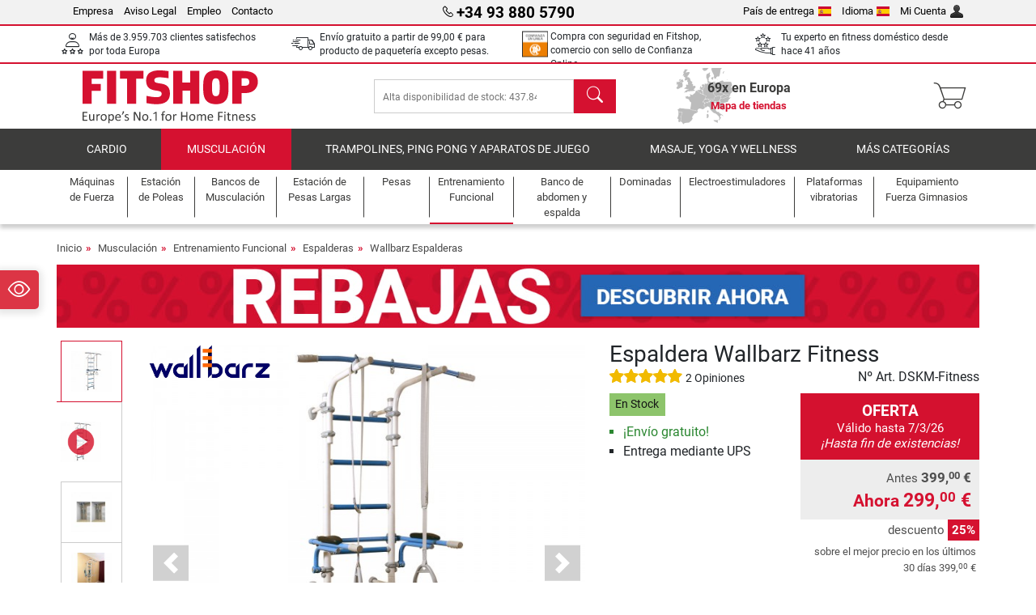

--- FILE ---
content_type: text/html; charset=UTF-8
request_url: https://www.fitshop.es/espaldera-wallbarz-fitness-dskm-fitness
body_size: 23421
content:
<!DOCTYPE html>
<html lang="es">
<head>
  
  <meta charset="utf-8"/>
  <meta name="viewport" content="width=device-width, initial-scale=1"/>
  <meta name="description" content="La Espaldera Wallbarz Fitness es un equipo de entrenamiento multifuncional compacto para hacer ejercicio en casa. &#10004; ¡Envío gratuito!"/>
  <meta name="author" content="Fitshop Group"/>
  <meta name="theme-color" content="#d51130"/>
  <meta name="robots" content="index,follow"/>

  <title>Espaldera Wallbarz Fitness - Fitshop</title>

  <style media="screen">
    body {font:normal normal 400 1em/1.5 sans-serif;}
    #page {display:flex;flex-direction:column;min-height:100%;}
    main {flex:1;flex-basis:auto;} .svg-icon {width:1em;height:1em;}
    .d-none {display:none!important;} .img-fluid {max-width:100%;height:auto;}
  </style>

  <link rel="preconnect" href="https://www.googletagmanager.com"/>
  <link rel="preconnect" href="https://sbs.adsdefender.com"/>
  <link rel="preconnect" href="https://cdn.adsdefender.com"/>
  <link rel="preload" as="font" href="/assets/fonts/roboto-v30-latin-regular.woff2" type="font/woff2" crossorigin="anonymous"/>
  <link rel="preload" as="font" href="/assets/fonts/roboto-v30-latin-700.woff2" type="font/woff2" crossorigin="anonymous"/>
  <link rel="preload" as="font" href="/assets/fonts/iconfont.woff2" type="font/woff2" crossorigin="anonymous"/>
  <link rel="preload" as="image" href="/assets/images/shop/banner/510x80_banner_soldes_es_es.jpg" fetchpriority="high" imagesrcset="/assets/images/shop/banner/510x80_banner_soldes_es_es.jpg 510w, /assets/images/shop/banner/1470x100_banner_soldes_es_es.jpg 1470w" imagesizes="100vw"/>
  <link rel="preload" as="image" href="https://resources.fitshop.com/bilder/wallbarz/fitness/wallbarz_sprossenwand_fitness_250.jpg" fetchpriority="high" imagesrcset="https://resources.fitshop.com/bilder/wallbarz/fitness/wallbarz_sprossenwand_fitness_250.jpg 250w, https://resources.fitshop.com/bilder/wallbarz/fitness/wallbarz_sprossenwand_fitness_600.jpg 600w" imagesizes="(min-width: 380px) 600px, 250px"/>

  <link rel="canonical" href="https://www.fitshop.es/espaldera-wallbarz-fitness-dskm-fitness"/>
  <link rel="alternate" hreflang="de-AT" href="https://www.fitshop.at/wallbarz-sprossenwand-fitness-dskm-fitness"/>
  <link rel="alternate" hreflang="en-AT" href="https://www.fitshop.at/en/wallbarz-fitness-wall-bars-dskm-fitness"/>
  <link rel="alternate" hreflang="fr-BE" href="https://www.fitshop.be/espalier-wallbarz-fitness-dskm-fitness"/>
  <link rel="alternate" hreflang="nl-BE" href="https://www.fitshop.be/nl/wallbarz-klimrek-fitness-dskm-fitness"/>
  <link rel="alternate" hreflang="de-CH" href="https://www.fitshop.ch/wallbarz-sprossenwand-fitness-dskm-fitness"/>
  <link rel="alternate" hreflang="fr-CH" href="https://www.fitshop.ch/fr/espalier-wallbarz-fitness-dskm-fitness"/>
  <link rel="alternate" hreflang="it-CH" href="https://www.fitshop.ch/it/spalliera-wallbarz-fitness-dskm-fitness"/>
  <link rel="alternate" hreflang="en-CZ" href="https://www.fitshop.cz/en/wallbarz-fitness-wall-bars-dskm-fitness"/>
  <link rel="alternate" hreflang="cs-CZ" href="https://www.fitshop.cz/ribstol-wallbarz-fitness-dskm-fitness"/>
  <link rel="alternate" hreflang="de-DE" href="https://www.fitshop.de/wallbarz-sprossenwand-fitness-dskm-fitness"/>
  <link rel="alternate" hreflang="da-DK" href="https://www.fitshop.dk/wallbarz-fitness-ribbevaeg-dskm-fitness"/>
  <link rel="alternate" hreflang="en-DK" href="https://www.fitshop.dk/en/wallbarz-fitness-wall-bars-dskm-fitness"/>
  <link rel="alternate" hreflang="en-ES" href="https://www.fitshop.es/en/wallbarz-fitness-wall-bars-dskm-fitness"/>
  <link rel="alternate" hreflang="es-ES" href="https://www.fitshop.es/espaldera-wallbarz-fitness-dskm-fitness"/>
  <link rel="alternate" hreflang="sv-FI" href="https://www.fitshop.fi/se/wallbarz-fitness-ribbstol-dskm-fitness"/>
  <link rel="alternate" hreflang="fi-FI" href="https://www.fitshop.fi/wallbarz-puolapuut-fitness-dskm-fitness"/>
  <link rel="alternate" hreflang="en-FR" href="https://www.fitshop.fr/en/wallbarz-fitness-wall-bars-dskm-fitness"/>
  <link rel="alternate" hreflang="fr-FR" href="https://www.fitshop.fr/espalier-wallbarz-fitness-dskm-fitness"/>
  <link rel="alternate" hreflang="da-GL" href="https://www.fitshop.gl/wallbarz-fitness-ribbevaeg-dskm-fitness"/>
  <link rel="alternate" hreflang="en-GL" href="https://www.fitshop.gl/en/wallbarz-fitness-wall-bars-dskm-fitness"/>
  <link rel="alternate" hreflang="en-IT" href="https://www.fitshop.it/en/wallbarz-fitness-wall-bars-dskm-fitness"/>
  <link rel="alternate" hreflang="it-IT" href="https://www.fitshop.it/spalliera-wallbarz-fitness-dskm-fitness"/>
  <link rel="alternate" hreflang="de-LI" href="https://www.fitshop.li/wallbarz-sprossenwand-fitness-dskm-fitness"/>
  <link rel="alternate" hreflang="fr-LI" href="https://www.fitshop.li/fr/espalier-wallbarz-fitness-dskm-fitness"/>
  <link rel="alternate" hreflang="de-LU" href="https://www.fitshop.lu/wallbarz-sprossenwand-fitness-dskm-fitness"/>
  <link rel="alternate" hreflang="fr-LU" href="https://www.fitshop.lu/fr/espalier-wallbarz-fitness-dskm-fitness"/>
  <link rel="alternate" hreflang="fr-NL" href="https://www.fitshop.nl/fr/espalier-wallbarz-fitness-dskm-fitness"/>
  <link rel="alternate" hreflang="nl-NL" href="https://www.fitshop.nl/wallbarz-klimrek-fitness-dskm-fitness"/>
  <link rel="alternate" hreflang="en-NO" href="https://www.fitshop.no/en/wallbarz-fitness-wall-bars-dskm-fitness"/>
  <link rel="alternate" hreflang="no-NO" href="https://www.fitshop.no/wallbarz-fitness-ribbevegg-dskm-fitness"/>
  <link rel="alternate" hreflang="en-PL" href="https://www.fitshop.pl/en/wallbarz-fitness-wall-bars-dskm-fitness"/>
  <link rel="alternate" hreflang="pl-PL" href="https://www.fitshop.pl/drabinka-wallbarz-fitness-dskm-fitness"/>
  <link rel="alternate" hreflang="en-PT" href="https://www.fitshop.pt/wallbarz-fitness-wall-bars-dskm-fitness"/>
  <link rel="alternate" hreflang="es-PT" href="https://www.fitshop.pt/es/espaldera-wallbarz-fitness-dskm-fitness"/>
  <link rel="alternate" hreflang="en-SE" href="https://www.fitshop.se/en/wallbarz-fitness-wall-bars-dskm-fitness"/>
  <link rel="alternate" hreflang="sv-SE" href="https://www.fitshop.se/wallbarz-fitness-ribbstol-dskm-fitness"/>
  
  <link rel="stylesheet" href="/assets/css/shop/bootstrap-4.6.2.min.css?v=26.1.6"/>
  <link rel="stylesheet" href="/assets/css/shop/iconfont.min.css?v=26.1.6"/>
  
  
  <link rel="stylesheet" href="/assets/css/shop/structure.min.css?v=26.1.6"/>
  <link rel="stylesheet" href="/assets/css/shop/header.min.css?v=26.1.6"/>
  <link rel="stylesheet" href="/assets/css/shop/product.min.css?v=26.1.6"/>
  <link rel="stylesheet" href="/assets/css/shop/footer.min.css?v=26.1.6"/>
  <link rel="stylesheet" href="/assets/css/shop/cookieconsent-3.1.0.min.css?v=26.1.6"/>
  

  <!--[if lte IE 9]>
    <link rel="stylesheet" href="/assets/css/shop/bootstrap-4.6.0-ie9.min.css?v=26.1.6"/>
    <link rel="stylesheet" href="/assets/css/shop/ie9-fixes.min.css?v=26.1.6"/>
  <![endif]-->

  
  <meta property="og:type" content="website"/>
  <meta property="og:site_name" content="Fitshop"/>
  <meta property="og:title" content="Espaldera Wallbarz Fitness - Fitshop"/>
  <meta property="og:description" content="La Espaldera Wallbarz Fitness es un equipo de entrenamiento multifuncional compacto para hacer ejercicio en casa. &#10004; ¡Envío gratuito!"/>
  <meta property="og:url" content="https://www.fitshop.es/espaldera-wallbarz-fitness-dskm-fitness"/>
  <meta property="og:image" content="https://resources.fitshop.com/bilder/wallbarz/fitness/wallbarz_sprossenwand_fitness_600.jpg"/>


  <link rel="icon" href="/assets/images/shop/fav/favicon-fitshop.ico" sizes="48x48"/>
  <link rel="icon" href="/assets/images/shop/fav/favicon-fitshop.svg" type="image/svg+xml"/>
  <link rel="apple-touch-icon" href="/assets/images/shop/fav/apple-touch-icon-fitshop.png"/>
  <link rel="manifest" href="/manifest.json"/>

  
  <script>
    window.dataLayer = window.dataLayer || [];
    window.uetq = window.uetq || [];
    function gtag() {
      dataLayer.push(arguments);
    }
    gtag('consent', 'default', {
      ad_storage: 'denied',
      ad_personalization: 'denied',
      ad_user_data: 'denied',
      analytics_storage: 'denied'
    });
    uetq.push('consent', 'default', {
      ad_storage: 'denied'
    });
  </script>
  <!-- Google Tag Manager -->
  <script>/*<![CDATA[*/(function(w,d,s,l,i){w[l]=w[l]||[];w[l].push({'gtm.start':
  new Date().getTime(),event:'gtm.js'});var f=d.getElementsByTagName(s)[0],
  j=d.createElement(s),dl=l!='dataLayer'?'&l='+l:'';j.async=true;j.src=
  'https://www.googletagmanager.com/gtm.js?id='+i+dl;f.parentNode.insertBefore(j,f);
  })(window,document,'script','dataLayer','GTM-MCZBL49');/*]]>*/</script>
  <!-- End Google Tag Manager -->


</head>
<body>
  
  <!-- Google Tag Manager (noscript) -->
  <noscript><iframe src="https://www.googletagmanager.com/ns.html?id=GTM-MCZBL49" height="0" width="0" style="display:none;visibility:hidden"></iframe></noscript>
  <!-- End Google Tag Manager (noscript) -->

  <div id="page" class="has-skyscraper">
    
  <header id="header">
    
  

    
  <div id="header-top" class="position-relative d-none d-lg-block-header">
    <div id="header-top-content" class="container">
      <div class="d-flex">
        <div class="flex-fill left">
          <ul>
            <li><a href="/sobre-grupo-fitshop">Empresa</a></li>
            <li><a href="/aviso-legal-fitshop">Aviso Legal</a></li>
            
            <li><a href="/empleo">Empleo</a></li>
            <li><a href="/contact/form">Contacto</a></li>
          </ul>
        </div>
        <div class="flex-fill position-relative center hotline">
          <a class="hotline-toggle" id="hotline-toggle" href="#">
            <i class="icon-phone"></i>
            <strong>+34 93 880 5790</strong>
            
          </a>
          
  <div class="hotline-popup sidebar-box text-left" id="hotline-popup">
    <div class="sidebar-box-heading m-0 pr-3">
      Telefóno Información y Pedidos
      <i class="popup-close cursor-pointer icon-cross float-right"></i>
    </div>
    <div class="sidebar-box-content mt-0 p-3">
      <p class="mb-0 font-weight-bold">
        <i class="icon-phone"></i>
        <a href="tel:34938805790">+34 93 880 5790</a>
      </p>
      <p class="font-weight-bold">
        <i class="icon-mail"></i>
        <a href="mailto:info@fitshop.es">info@fitshop.es</a>
      </p>
      <table class="hotline-open">
        <tr class="hotline-open-hours">
          <td class="align-top pr-2">Lun - Vie:</td>
          <td>
             09:00 - 14:00 h.
            <br/> 15:00 - 18:00 h.
          </td>
        </tr>
      </table>
    </div>
    
  </div>

        </div>
        <div class="flex-fill position-relative right">
          <ul>
            <li><a href="/fitshop-group-en-europa" title="Cambiar País de Entrega">País de entrega<img width="16" height="12" src="/assets/images/shop/country/es.svg" alt="País es" loading="lazy"/></a></li>
            <li class="left">
              <a class="language-toggle" id="language-toggle" href="#" title="Cambiar Idioma">Idioma<img width="16" height="12" src="/assets/images/shop/country/es.svg" alt="Idioma es" loading="lazy"/></a>
              
  <div class="language-switch-box sidebar-box" id="language-switch-box">
    <div class="sidebar-box-heading m-0 pr-3">
      Cambiar Idioma
      <i class="popup-close cursor-pointer icon-cross float-right"></i>
    </div>
    <div class="sidebar-box-content mt-0 p-0">
      <form method="post" action="/espaldera-wallbarz-fitness-dskm-fitness" id="form-language-switch">
        <input type="hidden" value="es" name="language"/>
        <ul class="list-none row">
          <li data-lang="en" class="language col-6 p-2 cursor-pointer">
            <img class="border" width="36" height="24" src="/assets/images/shop/country/en.svg" alt="Idioma en" loading="lazy"/>
            <span>english</span>
          </li><li data-lang="es" class="language col-6 p-2 active cursor-pointer">
            <img class="border" width="36" height="24" src="/assets/images/shop/country/es.svg" alt="Idioma es" loading="lazy"/>
            <span>español</span>
          </li>
        </ul>
      </form>
    </div>
  </div>

            </li>
            <li><a href="/user/register" title="Mi Cuenta">Mi Cuenta<img width="16" height="16" src="/assets/icons/user_silhouette.png" alt="icon silhouette" loading="lazy"/></a></li>
          </ul>
        </div>
      </div>
    </div>
  </div>

    
  <div id="header-trust" class="transition">
    <div id="header-trust-carousel" class="d-lg-none carousel slide" data-ride="carousel" data-interval="3000">
      <ul class="carousel-inner d-flex align-items-center h-100 m-0 px-1 text-center">
        
        <li class="carousel-item active">Más de 3.959.703 clientes satisfechos por toda Europa</li>
        <li class="carousel-item"><a class="link-unstyled" href="/condiciones-de-envio">Envío gratuito a partir de <span class="text-nowrap">99,00 €</span> para producto de paquetería excepto pesas.</a></li>
        
        
        <li class="carousel-item">Compra con seguridad en Fitshop, comercio con sello de Confianza Online.</li>
        <li class="carousel-item">Financiación sin intereses al TIN 0%</li>
        
        
        <li class="carousel-item">Tu experto en fitness doméstico desde hace 41 años</li>
      </ul>
    </div>

    <div id="header-trust-content" class="container d-none d-lg-block-header">
      <div class="row justify-content-between">
        <div class="col align-self-center trust-icon"><i class="icon-customers"></i> Más de 3.959.703 clientes satisfechos por toda Europa
        </div>
        <div class="col align-self-center trust-icon"><i class="icon-delivery"></i><a class="link-unstyled" href="/condiciones-de-envio"> Envío gratuito a partir de <span class="text-nowrap">99,00 €</span> para producto de paquetería excepto pesas.</a>
        </div>
        
        
        <div class="col align-self-center trust-icon"><i class="icon-confianza"></i> Compra con seguridad en Fitshop, comercio con sello de Confianza Online.</div>
        <div class="col align-self-center trust-icon d-none d-xxl-block-header"><i class="icon-finance"></i> Financiación sin intereses al TIN 0%</div>
        
        
        
        <div class="col align-self-center trust-icon"><i class="icon-ratings"></i> Tu experto en fitness doméstico desde hace 41 años</div>
      </div>
    </div>
  </div>

    
  <div id="header-main-content" class="container d-table">
    <div class="d-table-row">
      <div id="header-nav-toggle" class="cell-menu d-table-cell d-lg-none-header py-1 text-center" title="Menu">
        <i class="icon-menu"></i>
      </div>

      <div class="cell-logo d-table-cell align-middle text-left">
        <a href="/" title="Fitshop">
          <img class="transition img-fixed" width="280" height="70" src="/assets/images/shop/header/logo-fitshop-color.svg" alt="Fitshop Logo" loading="lazy"/>
        </a>
      </div>

      <div class="cell-search d-table-cell align-middle text-center">
        <form id="form-search" method="post" action="/article/search">
          <div class="d-flex">
            <div class="search-input flex-grow-1">
              <input class="transition" id="search" type="text" name="search" autocomplete="off" placeholder="Alta disponibilidad de stock: 437.841 artículos en almacén listos para envío."/>
              <label class="sr-only" for="search">Buscar</label>
              <button class="d-none transition" id="search-clear-button" type="button" title="borrar">
                <i class="icon-cross"></i>
              </button>
            </div>
            <button class="transition" id="search-button" type="submit" title="Buscar">
              <i class="icon-search d-none d-lg-inline"></i>
              <i class="icon-caret-right d-lg-none"></i>
            </button>
          </div>
          <div id="search-suggestions" class="proposed-results"></div>
        </form>
      </div>

      <div class="cell-stores stores-es d-none d-lg-table-cell-header text-center">
        <a href="/mapa-de-tiendas" title="Mapa de tiendas">
          
          <strong>
            <span class="stores-count">69x en Europa</span>
            <span class="stores-finder">Mapa de tiendas</span>
          </strong>
        </a>
      </div>

      <div class="cell-cart d-table-cell align-middle text-right">
        <a class="btn btn-link px-1 position-relative d-none d-xs-inline-block d-lg-none-header" href="/mapa-de-tiendas" title="Mapa de tiendas">
          <i class="icon-marker"></i>
          <span class="store-count">69x</span>
        </a>
        <a class="btn btn-link px-1 d-lg-none-header" id="header-search" href="#" title="Buscar">
          <i class="icon-search"></i>
        </a>
        <a class="btn btn-link pl-1 pr-3 position-relative" id="header-cart" href="/shopcart/show" title="Carrito">
          <i class="icon-basket"></i>
          
        </a>
        
      </div>
    </div>
  </div>

    
  <nav id="header-nav" class="container d-none d-lg-block-header">
    <div id="header-nav-main" class="d-none d-lg-block-header transition">
      <div class="container">
        <div class="row">
          <ul class="col-12">
            <li>
              <a class="transition" href="/cardio" title="Cardio">Cardio</a>
            </li><li class="active">
              <a class="transition" href="/musculacion" title="Musculación">Musculación</a>
            </li><li>
              <a class="transition" href="/trampolines-ping-pong-y-aparatos-de-juego" title="Trampolines, Ping Pong y Aparatos de Juego">Trampolines, Ping Pong y Aparatos de Juego</a>
            </li><li>
              <a class="transition" href="/masaje-yoga-y-wellness" title="Masaje, yoga y wellness">Masaje, yoga y wellness</a>
            </li><li>
              <a class="transition" href="/specials/misc" title="Más Categorías">Más Categorías</a>
            </li>
          </ul>
        </div>
      </div>
    </div>

    <div id="header-nav-sub" class="container">
      <div class="row">
        <ul class="main-nav d-lg-none-header">
          <li><a class="nav-icon" href="/"><i class="icon-home"></i><span class="sr-only">Inicio</span></a></li>
          <li class="active"><a class="nav-icon" href="#"><i class="icon-categories"></i><span class="sr-only">Categorías</span></a></li>
          <li><a class="nav-icon" href="/condiciones-de-envio"><i class="icon-shipping"></i><span class="sr-only">Gastos de envío</span></a></li>
          <li><a class="nav-icon" href="/mapa-de-tiendas"><i class="icon-marker"></i><span class="sr-only">Tiendas físicas</span></a></li>
          <li><a class="nav-icon" href="/sobre-grupo-fitshop"><i class="icon-company"></i><span class="sr-only">Empresa</span></a></li>
          <li><a class="nav-icon" href="/contact/form"><i class="icon-contact"></i><span class="sr-only">Contacto</span></a></li>
          <li><a class="nav-icon" href="/user/register"><i class="icon-account"></i><span class="sr-only">Registro</span></a></li>
          <li><a class="nav-icon" href="#" id="nav-language-toggle"><i class="icon-language"></i><span class="sr-only">Cambiar Idioma</span></a></li>
        </ul>
        <div class="sub-nav d-table-cell d-lg-none-header position-relative">
          <ul>
            <li>
              
                <a class="nav-main-link closed" href="/cardio"><span>Cardio</span></a>
                <ul class="d-none">
                  <li><a class="nav-link" href="/elipticas" title="Elípticas">Elípticas</a>
                  </li><li><a class="nav-link" href="/cinta-de-correr" title="Cinta de Correr">Cinta de Correr</a>
                  </li><li><a class="nav-link" href="/maquinas-de-remo" title="Máquinas de Remo">Máquinas de Remo</a>
                  </li><li><a class="nav-link" href="/bicicletas-estaticas" title="Bicicletas Estáticas">Bicicletas Estáticas</a>
                  </li><li><a class="nav-link" href="/ergometros-reclinados" title="Ergómetros Reclinados">Ergómetros Reclinados</a>
                  </li><li><a class="nav-link" href="/ciclismo-indoor" title="Ciclismo Indoor">Ciclismo Indoor</a>
                  </li><li><a class="nav-link" href="/smartbikes" title="Smartbikes">Smartbikes</a>
                  </li><li><a class="nav-link" href="/trampolines-fitness" title="Trampolines Fitness">Trampolines Fitness</a>
                  </li><li><a class="nav-link" href="/rodillos" title="Rodillos">Rodillos</a>
                  </li><li><a class="nav-link" href="/steppers" title="Steppers">Steppers</a>
                  </li><li><a class="nav-link" href="/boxeo" title="Boxeo">Boxeo</a>
                  </li><li><a class="nav-link" href="/marcha-nordica" title="Marcha Nórdica">Marcha Nórdica</a>
                  </li><li><a class="nav-link" href="/pulsometros" title="Pulsómetros">Pulsómetros</a>
                  </li>
                </ul>
              
            </li><li>
              
                <a class="nav-main-link open" href="/musculacion"><span>Musculación</span></a>
                <ul class="active">
                  <li><a class="nav-link" href="/maquinas-de-fuerza" title="Máquinas de Fuerza">Máquinas de Fuerza</a>
                  </li><li><a class="nav-link" href="/bancos-de-musculacion" title="Bancos de Musculación">Bancos de Musculación</a>
                  </li><li><a class="nav-link" href="/estacion-de-pesas-largas" title="Estación de Pesas Largas">Estación de Pesas Largas</a>
                  </li><li><a class="nav-link" href="/pesas" title="Pesas">Pesas</a>
                  </li><li><a class="nav-link" href="/discos-de-peso" title="Discos de Peso">Discos de Peso</a>
                  </li><li><a class="nav-link" href="/barras-para-pesas" title="Barras para Pesas">Barras para Pesas</a>
                  </li><li class="active"><a class="nav-link" href="/entrenamiento-funcional" title="Entrenamiento Funcional">Entrenamiento Funcional</a>
                  </li><li><a class="nav-link" href="/banco-de-abdomen-y-espalda" title="Banco de abdomen y espalda">Banco de abdomen y espalda</a>
                  </li><li><a class="nav-link" href="/electroestimuladores" title="Electroestimuladores">Electroestimuladores</a>
                  </li><li><a class="nav-link" href="/plataformas-vibratorias" title="Plataformas vibratorias">Plataformas vibratorias</a>
                  </li><li><a class="nav-link" href="/equipamiento-fuerza-gimnasios" title="Equipamiento Fuerza Gimnasios">Equipamiento Fuerza Gimnasios</a>
                  </li><li><a class="nav-link" href="/dominadas" title="Dominadas">Dominadas</a>
                  </li><li><a class="nav-link" href="/accesorio-musculacion" title="Accesorio Musculación">Accesorio Musculación</a>
                  </li><li><a class="nav-link" href="/accesorios-musculacion" title="Accesorios Musculación">Accesorios Musculación</a>
                  </li>
                </ul>
              
            </li><li>
              
                <a class="nav-main-link closed" href="/trampolines-ping-pong-y-aparatos-de-juego"><span>Trampolines, Ping Pong y Aparatos de Juego</span></a>
                <ul class="d-none">
                  <li><a class="nav-link" href="/tenis-de-mesa" title="Tenis de Mesa">Tenis de Mesa</a>
                  </li><li><a class="nav-link" href="/camas-elasticas" title="Camas Elásticas">Camas Elásticas</a>
                  </li><li><a class="nav-link" href="/cuerda-floja" title="Cuerda floja">Cuerda floja</a>
                  </li><li><a class="nav-link" href="/vehiculos-infantiles" title="Vehículos infantiles">Vehículos infantiles</a>
                  </li><li><a class="nav-link" href="/gokarts" title="Gokarts">Gokarts</a>
                  </li><li><a class="nav-link" href="/equipamiento-de-juego-outdoor" title="Equipamiento de Juego Outdoor">Equipamiento de Juego Outdoor</a>
                  </li><li><a class="nav-link" href="/porterias-de-futbol-y-accesorios" title="Porterías de fútbol y accesorios">Porterías de fútbol y accesorios</a>
                  </li><li><a class="nav-link" href="/piscina-accesorios" title="Piscina &amp; Accesorios">Piscina & Accesorios</a>
                  </li><li><a class="nav-link" href="/futbol-de-mesa-futbolin" title="Fútbol de mesa / Futbolín">Fútbol de mesa / Futbolín</a>
                  </li><li><a class="nav-link" href="/canastas-de-baloncesto" title="Canastas de Baloncesto">Canastas de Baloncesto</a>
                  </li><li><a class="nav-link" href="/equipamiento-de-juego-indoor" title="Equipamiento de Juego Indoor">Equipamiento de Juego Indoor</a>
                  </li><li><a class="nav-link" href="/airtrack" title="Airtrack">Airtrack</a>
                  </li><li><a class="nav-link" href="/dardos" title="Dardos">Dardos</a>
                  </li><li><a class="nav-link" href="/pickleball-equipment" title="Pickleball Equipment">Pickleball Equipment</a>
                  </li>
                </ul>
              
            </li><li>
              
                <a class="nav-main-link closed" href="/masaje-yoga-y-wellness"><span>Masaje, yoga y wellness</span></a>
                <ul class="d-none">
                  <li><a class="nav-link" href="/electroestimuladores" title="Electroestimuladores">Electroestimuladores</a>
                  </li><li><a class="nav-link" href="/plataformas-vibratorias" title="Plataformas vibratorias">Plataformas vibratorias</a>
                  </li><li><a class="nav-link" href="/sillones-de-masaje" title="Sillones de Masaje">Sillones de Masaje</a>
                  </li><li><a class="nav-link" href="/aparatos-de-masaje" title="Aparatos de masaje">Aparatos de masaje</a>
                  </li><li><a class="nav-link" href="/colchonetas-gimnasia-yoga" title="Colchonetas Gimnasia &amp; Yoga">Colchonetas Gimnasia & Yoga</a>
                  </li><li><a class="nav-link" href="/equilibrio-y-coordinacion" title="Equilibrio y Coordinación">Equilibrio y Coordinación</a>
                  </li><li><a class="nav-link" href="/rodillos-de-automasaje-para-la-fascia" title="Rodillos de Automasaje para la Fascia">Rodillos de Automasaje para la Fascia</a>
                  </li><li><a class="nav-link" href="/monitores-de-composicion-corporal" title="Monitores de Composición Corporal">Monitores de Composición Corporal</a>
                  </li><li><a class="nav-link" href="/terapia-de-luz" title="Terapia de luz">Terapia de luz</a>
                  </li><li><a class="nav-link" href="/recuperacion-y-regeneracion" title="Recuperación y regeneración">Recuperación y regeneración</a>
                  </li>
                </ul>
              
            </li><li>
              
                <a class="nav-main-link closed" href="/specials/misc"><span>Más Categorías</span></a>
                
              
            </li>
          </ul>
          <form class="position-absolute bg-white" id="nav-language" method="post" action="/espaldera-wallbarz-fitness-dskm-fitness">
            <div class="p-2 font-weight-bold">Cambiar Idioma</div>
            <ul class="nav-language">
              <li>
                <button class="btn btn-link d-block" type="submit" name="language" value="en">
                  <img class="border" width="36" height="24" src="/assets/images/shop/country/en.svg" alt="Idioma en" loading="lazy"/>
                  <span class="pl-2">english</span>
                </button>
              </li><li class="active">
                <button class="btn btn-link d-block" type="submit" name="language" value="es">
                  <img class="border" width="36" height="24" src="/assets/images/shop/country/es.svg" alt="Idioma es" loading="lazy"/>
                  <span class="pl-2">español</span>
                </button>
              </li>
            </ul>
          </form>
        </div>
        <ul class="sub-nav col-lg d-none d-lg-flex-header">
          <li><a class="nav-icon" href="/maquinas-de-fuerza" title="Máquinas de Fuerza"><div>
              <img width="45" height="45" src="/assets/images/shop/header/nav/kraftstationen.svg" alt="Icon Máquinas de Fuerza" loading="lazy"/>
              <span>Máquinas de Fuerza</span></div></a>
          </li><li><a class="nav-icon" href="/estacion-de-poleas" title="Estación de Poleas"><div>
              <img width="45" height="45" src="/assets/images/shop/header/nav/kabelzuege.svg" alt="Icon Estación de Poleas" loading="lazy"/>
              <span>Estación de Poleas</span></div></a>
          </li><li><a class="nav-icon" href="/bancos-de-musculacion" title="Bancos de Musculación"><div>
              <img width="45" height="45" src="/assets/images/shop/header/nav/hantelbaenke.svg" alt="Icon Bancos de Musculación" loading="lazy"/>
              <span>Bancos de Musculación</span></div></a>
          </li><li><a class="nav-icon" href="/estacion-de-pesas-largas" title="Estación de Pesas Largas"><div>
              <img width="45" height="45" src="/assets/images/shop/header/nav/langhantelstationen.svg" alt="Icon Estación de Pesas Largas" loading="lazy"/>
              <span>Estación de Pesas Largas</span></div></a>
          </li><li><a class="nav-icon" href="/pesas" title="Pesas"><div>
              <img width="45" height="45" src="/assets/images/shop/header/nav/hanteln.svg" alt="Icon Pesas" loading="lazy"/>
              <span>Pesas</span></div></a>
          </li><li class="active"><a class="nav-icon" href="/entrenamiento-funcional" title="Entrenamiento Funcional"><div>
              <img width="45" height="45" src="/assets/images/shop/header/nav/functionaltraining.svg" alt="Icon Entrenamiento Funcional" loading="lazy"/>
              <span>Entrenamiento Funcional</span></div></a>
          </li><li><a class="nav-icon" href="/banco-de-abdomen-y-espalda" title="Banco de abdomen y espalda"><div>
              <img width="45" height="45" src="/assets/images/shop/header/nav/bauchtrainer_rueckentrainer.svg" alt="Icon Banco de abdomen y espalda" loading="lazy"/>
              <span>Banco de abdomen y espalda</span></div></a>
          </li><li><a class="nav-icon" href="/dominadas" title="Dominadas"><div>
              <img width="45" height="45" src="/assets/images/shop/header/nav/klimmzugrecks.svg" alt="Icon Dominadas" loading="lazy"/>
              <span>Dominadas</span></div></a>
          </li><li><a class="nav-icon" href="/electroestimuladores" title="Electroestimuladores"><div>
              <img width="45" height="45" src="/assets/images/shop/header/nav/muskelstimulation.svg" alt="Icon Electroestimuladores" loading="lazy"/>
              <span>Electroestimuladores</span></div></a>
          </li><li><a class="nav-icon" href="/plataformas-vibratorias" title="Plataformas vibratorias"><div>
              <img width="45" height="45" src="/assets/images/shop/header/nav/vibrationsplatten.svg" alt="Icon Plataformas vibratorias" loading="lazy"/>
              <span>Plataformas vibratorias</span></div></a>
          </li><li><a class="nav-icon" href="/equipamiento-fuerza-gimnasios" title="Equipamiento Fuerza Gimnasios"><div>
              <img width="45" height="45" src="/assets/images/shop/header/nav/studio-kraftgeraete.svg" alt="Icon Equipamiento Fuerza Gimnasios" loading="lazy"/>
              <span>Equipamiento Fuerza Gimnasios</span></div></a>
          </li>
        </ul>
      </div>
    </div>
  </nav>

  </header>


    <main id="content">
      
  

      <div id="content-main" class="container">
        <div id="content-wrapper">
          
  
  
    <ul class="breadcrumbs d-inline-block">
      <li class="d-none d-md-inline-block">
        <a href="/" title="Inicio">Inicio</a>
      </li><li class="d-none d-md-inline-block">
        <a href="/musculacion" title="Musculación">Musculación</a>
      </li><li class="d-none d-md-inline-block">
        <a href="/entrenamiento-funcional" title="Entrenamiento Funcional">Entrenamiento Funcional</a>
      </li><li class="d-none d-md-inline-block">
        <a href="/espalderas" title="Espalderas">Espalderas</a>
      </li><li>
        <a href="/wallbarz-espalderas" title="Wallbarz Espalderas">Wallbarz Espalderas</a>
      </li>
    </ul>
    
    <script type="application/ld+json">{"@context":"https://schema.org","@type":"BreadcrumbList","itemListElement":[{"@type":"ListItem","position":1,"name":"Musculación","item":"https://www.fitshop.es/musculacion"},{"@type":"ListItem","position":2,"name":"Entrenamiento Funcional","item":"https://www.fitshop.es/entrenamiento-funcional"},{"@type":"ListItem","position":3,"name":"Espalderas","item":"https://www.fitshop.es/espalderas"},{"@type":"ListItem","position":4,"name":"Wallbarz Espalderas","item":"https://www.fitshop.es/wallbarz-espalderas"}]}</script>
  

  
  
  <div class="promo-banners mb-3">
    
  

    
      <div class="promo-banner text-center">
        <a href="/promotion/rebajas">
          <picture>
            <source media="(max-width: 767px)" srcset="/assets/images/shop/banner/510x80_banner_soldes_es_es.jpg" width="510" height="80"/>
            <source media="(min-width: 768px)" srcset="/assets/images/shop/banner/1470x100_banner_soldes_es_es.jpg" width="1470" height="100"/>
            <img class="img-fluid" src="/assets/images/shop/banner/1470x100_banner_soldes_es_es.jpg" alt="promo-banner" loading="eager" width="1470" height="100"/>
          </picture>
        </a>
      </div>
    
  </div>


  <script type="application/ld+json">{"@context":"https://schema.org","@type":"Product","name":"Espaldera Wallbarz Fitness","url":"https://www.fitshop.es/espaldera-wallbarz-fitness-dskm-fitness","image":["https://resources.fitshop.com/bilder/wallbarz/fitness/wallbarz_sprossenwand_fitness_600.jpg","https://resources.fitshop.com/bilder/wallbarz/fitness/befestigung_600.jpg","https://resources.fitshop.com/bilder/wallbarz/fitness/produkt_600.jpg"],"description":"La Espaldera Wallbarz Fitness es un equipo de entrenamiento multifuncional compacto para hacer ejercicio en casa. Podrás tonificar tus músculos o perder peso gracias a la Espaldera Wallbarz. La Espaldera Wallbarz Fitness se puede fijar ajustándolo entre el techo y el suelo sin usar taladros o fijarlo a la pared usándolo","sku":"DSKM-Fitness","mpn":"DSKM-2-8.11.G2.410.01-55","gtin13":"4630019820717","brand":{"@type":"Brand","name":"Wallbarz"},"offers":{"@type":"Offer","url":"https://www.fitshop.es/espaldera-wallbarz-fitness-dskm-fitness","priceCurrency":"EUR","price":"299.00","itemCondition":"https://schema.org/NewCondition","availability":"https://schema.org/InStock","shippingDetails":{"@type":"OfferShippingDetails","shippingRate":{"@type":"MonetaryAmount","value":"0.00","currency":"EUR"},"shippingDestination":{"@type":"DefinedRegion","addressCountry":"ES"}}},"aggregateRating":{"@type":"AggregateRating","reviewCount":2,"ratingValue":5}}</script>
  <script>const jsonProductStrings = {"priceString":"Ahora","priceOriginalString":"Antes","priceOldString":"Antes","priceOld30String":"Mejor precio en últimos 30 días","priceOld30StringDiscount":"sobre el mejor precio en los últimos 30 días","priceRrpString":"PVPR","pricePromoString":"Hoy","save":"descuento","shipping":"Gastos de envío","forwarderInfo":"El servicio estándar contratado para producto grande es de entrega \"a pie de calle\". ","voucherCode":"Código promocional","voucherDateEnd":"válido hasta el {DATUM}","priceFrom":"desde"}</script>
  <script>const jsonProductInfo = {"DSKM-Fitness":{"sku":"DSKM-Fitness","price":29900,"priceString":"299,00 €","priceOld":39900,"priceOldString":"399,00 €","priceOld30":39900,"priceOld30String":"399,00 €","priceRrp":0,"priceRrpString":"","priceOriginal":0,"priceOriginalString":"","priceFinance":null,"priceFinanceString":"","priceType":"preis","discount":25,"discountString":"descuento <span>25%</span>","shipping":0,"shippingString":"¡Envío gratuito!","shippingType":"paket","shippingTypeString":"Entrega mediante UPS","shippingDuration":null,"shippingFreeThreshold":9900,"shippingFreeThresholdString":"<span class=\"text-success\">Envío gratuito</span><br/> en compras superiores a 99,<sup>00</sup> €","shoppingCounter":"","available":true,"stock":"available","stockString":"En Stock","stockStringShort":"En Stock","lastInStock":false,"active":true,"condition":"new","promotion":false,"promotionCode":"","promotionDateEnd":"","promotionDiscount":"","promotionDiscountString":"","promotionPage":true,"attributes":[],"productGuarantee":[],"productPriceOption":[],"productPriceAddon":[]}}</script>

  <div class="product-detail">
    
    

    <div class="row mb-4">
      <div class="col-lg-7">
        
  <div id="product-images-slider" class="carousel slide" data-ride="carousel" data-interval="0">
    <div class="row">
      <div class="col-xl-2 order-2 order-xl-1">
        <ol class="thumbnails carousel-indicators mt-1 mt-xl-0">
          
            
            <li data-target="#product-images-slider" data-slide-to="0" class="image-thumb active">
              <span class="img-v-mid"><img class="lazyload mini" width="75" height="75" data-src="https://resources.fitshop.com/bilder/wallbarz/fitness/wallbarz_sprossenwand_fitness_75.jpg" src="https://resources.fitshop.com/bilder/_placeholder/placeholder.svg" alt="Espaldera Wallbarz Fitness Foto del producto"/>
              </span>
              
            </li>
            
  
    <li data-target="#product-images-slider" data-slide-to="1" class="video-thumb">
      <span class="img-v-mid"><img class="lazyload mini" width="75" height="75" data-src="https://resources.fitshop.com/bilder/wallbarz/fitness/wallbarz_sprossenwand_fitness_75.jpg" src="https://resources.fitshop.com/bilder/_placeholder/placeholder.svg" alt="product video thumbnail"/></span>
    </li>
  

            <li data-target="#product-images-slider" data-slide-to="2" class="image-thumb">
              <span class="img-v-mid"><img class="lazyload mini" width="75" height="75" data-src="https://resources.fitshop.com/bilder/wallbarz/fitness/befestigung_75.jpg" src="https://resources.fitshop.com/bilder/_placeholder/placeholder.svg" alt="Espaldera Wallbarz Fitness Foto del producto"/>
              </span>
              
            </li>
            
            <li data-target="#product-images-slider" data-slide-to="3" class="image-thumb">
              <span class="img-v-mid"><img class="lazyload mini" width="75" height="75" data-src="https://resources.fitshop.com/bilder/wallbarz/fitness/produkt_75.jpg" src="https://resources.fitshop.com/bilder/_placeholder/placeholder.svg" alt="Espaldera Wallbarz Fitness Foto del producto"/>
              </span>
              
            </li>
            
            <li data-target="#product-images-slider" data-slide-to="4" class="image-thumb">
              <span class="img-v-mid"><img class="lazyload mini" width="75" height="75" data-src="https://resources.fitshop.com/bilder/wallbarz/fitness/produkt1_75.jpg" src="https://resources.fitshop.com/bilder/_placeholder/placeholder.svg" alt="Espaldera Wallbarz Fitness Foto del producto"/>
              </span>
              
            </li>
            
            <li data-target="#product-images-slider" data-slide-to="5" class="image-thumb">
              <span class="img-v-mid"><img class="lazyload mini" width="75" height="75" data-src="https://resources.fitshop.com/bilder/wallbarz/fitness/aktiv_75.jpg" src="https://resources.fitshop.com/bilder/_placeholder/placeholder.svg" alt="Espaldera Wallbarz Fitness Foto del producto"/>
              </span>
              
            </li>
            
            <li data-target="#product-images-slider" data-slide-to="6" class="image-thumb">
              <span class="img-v-mid"><img class="lazyload mini" width="75" height="75" data-src="https://resources.fitshop.com/bilder/wallbarz/fitness/training_man_75.jpg" src="https://resources.fitshop.com/bilder/_placeholder/placeholder.svg" alt="Espaldera Wallbarz Fitness Foto del producto"/>
              </span>
              
            </li>
            
            <li data-target="#product-images-slider" data-slide-to="7" class="image-thumb">
              <span class="img-v-mid"><img class="lazyload mini" width="75" height="75" data-src="https://resources.fitshop.com/bilder/wallbarz/fitness/dehntraining_75.jpg" src="https://resources.fitshop.com/bilder/_placeholder/placeholder.svg" alt="Espaldera Wallbarz Fitness Foto del producto"/>
              </span>
              
            </li>
            
            <li data-target="#product-images-slider" data-slide-to="8" class="image-thumb">
              <span class="img-v-mid"><img class="lazyload mini" width="75" height="75" data-src="https://resources.fitshop.com/bilder/wallbarz/fitness/aktiv2_75.jpg" src="https://resources.fitshop.com/bilder/_placeholder/placeholder.svg" alt="Espaldera Wallbarz Fitness Foto del producto"/>
              </span>
              
            </li>
            
            <li data-target="#product-images-slider" data-slide-to="9" class="image-thumb">
              <span class="img-v-mid"><img class="lazyload mini" width="75" height="75" data-src="https://resources.fitshop.com/bilder/wallbarz/fitness/aktiv1_75.jpg" src="https://resources.fitshop.com/bilder/_placeholder/placeholder.svg" alt="Espaldera Wallbarz Fitness Foto del producto"/>
              </span>
              
            </li>
        </ol>
      </div>

      <div class="col-xl-10 order-1 order-xl-2">
        <div class="carousel-inner text-center">
          
            
            
            <div class="carousel-item active">
              <a class="image-click lightbox lightbox-gallery-product" href="https://resources.fitshop.com/bilder/wallbarz/fitness/wallbarz_sprossenwand_fitness_1600.jpg">
                <span class="img-v-mid"><img width="600" height="600" src="https://resources.fitshop.com/bilder/wallbarz/fitness/wallbarz_sprossenwand_fitness_250.jpg" alt="Espaldera Wallbarz Fitness Foto del producto" loading="eager" class="img-fluid" srcset="https://resources.fitshop.com/bilder/wallbarz/fitness/wallbarz_sprossenwand_fitness_250.jpg 250w, https://resources.fitshop.com/bilder/wallbarz/fitness/wallbarz_sprossenwand_fitness_600.jpg 600w" sizes="(min-width: 380px) 600px, 250px"/></span>
              </a>
            </div>
          
            
  
    <div class="carousel-item">
      <div class="video-click" id="product-video-1">
        <a class="modal-video cursor-pointer" title="Reproducir video" data-src="/wallbarz/De_DSKM-Fitness.mp4" data-lang="" data-type="product" data-ref="DSKM-Fitness">
          <span class="video-link text-center"><img class="video-player-overlay" width="75" height="75" src="/assets/images/shop/video-overlay.png" alt="category video overlay" loading="lazy"/></span>
          
          <img class="lazyload img-fluid" width="600" height="600" data-src="https://resources.fitshop.com/bilder/wallbarz/fitness/wallbarz_sprossenwand_fitness_600.jpg" src="https://resources.fitshop.com/bilder/_placeholder/placeholder.svg" alt="product video thumbnail" loading="lazy"/>
        </a>
      </div>
    </div>
  

            
            <div class="carousel-item">
              <a class="image-click lightbox lightbox-gallery-product" href="https://resources.fitshop.com/bilder/wallbarz/fitness/befestigung_1600.jpg">
                <span class="img-v-mid"><img width="600" height="600" src="https://resources.fitshop.com/bilder/_placeholder/placeholder.svg" alt="Espaldera Wallbarz Fitness Foto del producto" class="lazyload img-fluid" data-src="https://resources.fitshop.com/bilder/wallbarz/fitness/befestigung_250.jpg" data-srcset="https://resources.fitshop.com/bilder/wallbarz/fitness/befestigung_250.jpg 250w, https://resources.fitshop.com/bilder/wallbarz/fitness/befestigung_600.jpg 600w" data-sizes="(min-width: 380px) 600px, 250px"/></span>
              </a>
            </div>
          
            
            
            <div class="carousel-item">
              <a class="image-click lightbox lightbox-gallery-product" href="https://resources.fitshop.com/bilder/wallbarz/fitness/produkt_1600.jpg">
                <span class="img-v-mid"><img width="600" height="600" src="https://resources.fitshop.com/bilder/_placeholder/placeholder.svg" alt="Espaldera Wallbarz Fitness Foto del producto" class="lazyload img-fluid" data-src="https://resources.fitshop.com/bilder/wallbarz/fitness/produkt_250.jpg" data-srcset="https://resources.fitshop.com/bilder/wallbarz/fitness/produkt_250.jpg 250w, https://resources.fitshop.com/bilder/wallbarz/fitness/produkt_600.jpg 600w" data-sizes="(min-width: 380px) 600px, 250px"/></span>
              </a>
            </div>
          
            
            
            <div class="carousel-item">
              <a class="image-click lightbox lightbox-gallery-product" href="https://resources.fitshop.com/bilder/wallbarz/fitness/produkt1_1600.jpg">
                <span class="img-v-mid"><img width="600" height="600" src="https://resources.fitshop.com/bilder/_placeholder/placeholder.svg" alt="Espaldera Wallbarz Fitness Foto del producto" class="lazyload img-fluid" data-src="https://resources.fitshop.com/bilder/wallbarz/fitness/produkt1_250.jpg" data-srcset="https://resources.fitshop.com/bilder/wallbarz/fitness/produkt1_250.jpg 250w, https://resources.fitshop.com/bilder/wallbarz/fitness/produkt1_600.jpg 600w" data-sizes="(min-width: 380px) 600px, 250px"/></span>
              </a>
            </div>
          
            
            
            <div class="carousel-item">
              <a class="image-click lightbox lightbox-gallery-product" href="https://resources.fitshop.com/bilder/wallbarz/fitness/aktiv_1600.jpg">
                <span class="img-v-mid"><img width="600" height="600" src="https://resources.fitshop.com/bilder/_placeholder/placeholder.svg" alt="Espaldera Wallbarz Fitness Foto del producto" class="lazyload img-fluid" data-src="https://resources.fitshop.com/bilder/wallbarz/fitness/aktiv_250.jpg" data-srcset="https://resources.fitshop.com/bilder/wallbarz/fitness/aktiv_250.jpg 250w, https://resources.fitshop.com/bilder/wallbarz/fitness/aktiv_600.jpg 600w" data-sizes="(min-width: 380px) 600px, 250px"/></span>
              </a>
            </div>
          
            
            
            <div class="carousel-item">
              <a class="image-click lightbox lightbox-gallery-product" href="https://resources.fitshop.com/bilder/wallbarz/fitness/training_man_1600.jpg">
                <span class="img-v-mid"><img width="600" height="600" src="https://resources.fitshop.com/bilder/_placeholder/placeholder.svg" alt="Espaldera Wallbarz Fitness Foto del producto" class="lazyload img-fluid" data-src="https://resources.fitshop.com/bilder/wallbarz/fitness/training_man_250.jpg" data-srcset="https://resources.fitshop.com/bilder/wallbarz/fitness/training_man_250.jpg 250w, https://resources.fitshop.com/bilder/wallbarz/fitness/training_man_600.jpg 600w" data-sizes="(min-width: 380px) 600px, 250px"/></span>
              </a>
            </div>
          
            
            
            <div class="carousel-item">
              <a class="image-click lightbox lightbox-gallery-product" href="https://resources.fitshop.com/bilder/wallbarz/fitness/dehntraining_1600.jpg">
                <span class="img-v-mid"><img width="600" height="600" src="https://resources.fitshop.com/bilder/_placeholder/placeholder.svg" alt="Espaldera Wallbarz Fitness Foto del producto" class="lazyload img-fluid" data-src="https://resources.fitshop.com/bilder/wallbarz/fitness/dehntraining_250.jpg" data-srcset="https://resources.fitshop.com/bilder/wallbarz/fitness/dehntraining_250.jpg 250w, https://resources.fitshop.com/bilder/wallbarz/fitness/dehntraining_600.jpg 600w" data-sizes="(min-width: 380px) 600px, 250px"/></span>
              </a>
            </div>
          
            
            
            <div class="carousel-item">
              <a class="image-click lightbox lightbox-gallery-product" href="https://resources.fitshop.com/bilder/wallbarz/fitness/aktiv2_1600.jpg">
                <span class="img-v-mid"><img width="600" height="600" src="https://resources.fitshop.com/bilder/_placeholder/placeholder.svg" alt="Espaldera Wallbarz Fitness Foto del producto" class="lazyload img-fluid" data-src="https://resources.fitshop.com/bilder/wallbarz/fitness/aktiv2_250.jpg" data-srcset="https://resources.fitshop.com/bilder/wallbarz/fitness/aktiv2_250.jpg 250w, https://resources.fitshop.com/bilder/wallbarz/fitness/aktiv2_600.jpg 600w" data-sizes="(min-width: 380px) 600px, 250px"/></span>
              </a>
            </div>
          
            
            
            <div class="carousel-item">
              <a class="image-click lightbox lightbox-gallery-product" href="https://resources.fitshop.com/bilder/wallbarz/fitness/aktiv1_1600.jpg">
                <span class="img-v-mid"><img width="600" height="600" src="https://resources.fitshop.com/bilder/_placeholder/placeholder.svg" alt="Espaldera Wallbarz Fitness Foto del producto" class="lazyload img-fluid" data-src="https://resources.fitshop.com/bilder/wallbarz/fitness/aktiv1_250.jpg" data-srcset="https://resources.fitshop.com/bilder/wallbarz/fitness/aktiv1_250.jpg 250w, https://resources.fitshop.com/bilder/wallbarz/fitness/aktiv1_600.jpg 600w" data-sizes="(min-width: 380px) 600px, 250px"/></span>
              </a>
            </div>
          
          
        </div>
        
          <a class="carousel-control-prev" href="#product-images-slider" role="button" data-slide="prev">
            <span class="carousel-control-prev-icon" aria-hidden="true"></span>
            <span class="sr-only">Previous</span>
          </a>
          <a class="carousel-control-next" href="#product-images-slider" role="button" data-slide="next">
            <span class="carousel-control-next-icon" aria-hidden="true"></span>
            <span class="sr-only">Next</span>
          </a>
        

        
  <span class="product-brand">
    <a href="/wallbarz" title="Wallbarz">
      <img src="https://resources.fitshop.com/bilder/wallbarz/wallbarz_t.png" alt="Wallbarz Logo" loading="lazy" width="250" height="70"/>
    </a>
  </span>

      </div>

      
    </div>
  </div>

      </div>
      <div class="col-lg-5">
        <div class="mt-3 mt-lg-0">
          <h1 class="m-0">Espaldera Wallbarz Fitness</h1>
          
          
        </div>
        
  <div class="mt-3 mt-md-0" id="product-cta-box">
    <div class="row no-gutters mb-2">
      <div class="col">
        
  <div>
    <a href="#reviews" class="product-rating link-unstyled" title="Opiniones de Clientes">
      <i class="icon-star">
        <i class="icon-star-fill"></i>
      </i><i class="icon-star">
        <i class="icon-star-fill"></i>
      </i><i class="icon-star">
        <i class="icon-star-fill"></i>
      </i><i class="icon-star">
        <i class="icon-star-fill"></i>
      </i><i class="icon-star">
        <i class="icon-star-fill"></i>
      </i>
      <span class="product-rating-reviews">2 Opiniones</span>
    </a>
  </div>

      </div>
      <div class="col">
        
  <div class="text-right">
    
    Nº Art. <span class="d-inline-block">DSKM-Fitness</span>
  </div>

      </div>
      
  

    </div>
    <form class="row no-gutters mb-2" id="shopcart" name="shopcart" method="post" action="/shopcart/simple">
      <div class="col-12 col-md-6 col-lg-12 col-xl-6">
        
          
  

          
  
    
      <div class="product-stock available" id="product-stock-string">
        <span class="in-stock">En Stock</span>
      </div>
    
  

          
  

          
  <ul class="list-style-square">
    <li class="product-shipping-price free" id="product-shipping-price">
      
      
      ¡Envío gratuito!
      
      
    </li>
    
    
  <li class="product-shipping-type" id="product-shipping-type">
    Entrega mediante UPS
    
  </li>

  </ul>

          
  

          
  

        
        
  

        
  <div class="addon-products mt-3 mb-3 pr-md-2 d-none">
    <div class="table font-smaller" id="addon-product-table">
      
    </div>
  </div>

      </div>
      <div class="col-12 col-md-6 col-lg-12 col-xl-6 pl-md-2 pl-lg-0 pl-xl-2">
        
  <div class="product-price-wrapper my-2 mt-md-0">
    <div class="product-price-box promo">
      <div class="promo-page-label text-center" id="product-promo-page">
        <div class="flex-grow-1" style="background-color:#d4112f; color:#ffffff">
          <p class="font-weight-bold">OFERTA</p>
          <p class="font-smaller">Válido hasta 7/3/26</p>
          <p class="font-smaller"><i>¡Hasta fin de existencias!</i></p>
        </div>
      </div>
      
  

      <div class="row no-gutters text-right">
        <div class="col align-self-end">
          <div class="product-price-box-padding">
            <div class="product-price rrp hide" id="product-price-rrp">
              <span class="cursor-help" title="Precio de Venta al Público Recomendado" data-toggle="tooltip" data-delay="500">PVPR</span>
              
              <span class="text-nowrap font-weight-bold"></span>
            </div>

            <div class="product-price old show" id="product-price-old">
              Antes
              
              <span class="text-nowrap font-weight-bold">399,<sup>00</sup> €</span>
            </div>

            <div class="product-price old hide" id="product-price-original">
              Antes
              
              <span class="text-nowrap font-weight-bold">299,<sup>00</sup> €</span>
            </div>

            <div class="product-price now font-weight-bold" id="product-price-now">
              
              Ahora
              
              <span class="text-nowrap">299,<sup>00</sup> €</span>
            </div>
            
            
  

          </div>
        </div>
      </div>
      <div class="bg-white text-right">
        <div class="product-price discount show" id="product-price-discount">
          descuento <span>25%</span>
        </div>
        <div class="product-price old30 show pt-1 pr-1 pb-2" id="product-price-old30">
          sobre el mejor precio en los últimos 30 días
          
          
          <span class="text-nowrap">399,<sup>00</sup> €</span>
        </div>
      </div>
    </div>
  </div>

        
          
  

          
  

          
  

          
  <hr/>
  <div class="input-group text-right">
    <input type="hidden" name="action" value="saveItem"/>
    <input type="hidden" name="catalogentrycode" value="DSKM-Fitness" id="catalogentry-code"/>
    <input type="hidden" name="sku" value="DSKM-Fitness" id="product-sku"/>
    <input type="number" class="addtocart-qty form-control text-center" name="qty" title="Cantidad" aria-label="Cantidad" value="1" min="1" max="12"/>
    <div class="input-group-append flex-grow-1">
      <button type="submit" class="addtocart btn btn-success w-100 rounded-0 text-uppercase" id="product-cta-button">AÑADIR AL CARRITO</button>
    </div>
    
  <div class="modal fade product-popup text-left" id="addtocart-popup" tabindex="-1" role="dialog" aria-hidden="true">
    <div class="modal-dialog modal-dialog-centered" role="document">
      <div class="modal-content">
        <div class="popup-delivery">
          
        </div>
        <div class="modal-footer">
          <button class="btn btn-danger addtocart text-center" id="popup-addtocart" type="button">
            <span>AÑADIR AL CARRITO  <i class="icon-basket"></i></span>
          </button>
        </div>
      </div>
    </div>
  </div>

  </div>

        
        
      </div>
    </form>
    <div class="row no-gutters">
      <div class="col-12 col-lg-6 order-1 order-lg-0">
        
  

      </div>
      <div class="col-12 col-lg-6 pl-md-2 order-0 order-lg-1">
        
  <ul class="mt-2 list-unstyled" id="product-price-options">
    
    
    
  </ul>

        
  <ul class="product-payment-widgets py-2 list-none">
    
    
    <li>
      <div class="mb-2 mb-md-0 text-center" id="eCalculadoraCetelemEnCuotas">
        <div class="cursor-pointer" title="Ver más">
          <img class="img-fluid" width="200" height="50" src="/assets/images/shop/payment/200x50_cetelem-instant.png" alt="Cetelem" loading="lazy"/><br/>
          Financiación desde <strong class="text-nowrap">24,<sup>92</sup> €</strong> al mes
          <i class="icon-info"></i>
        </div>
      </div>
    </li>
    
    
    
  </ul>

      </div>
    </div>
    
  

    
  

  </div>

      </div>
    </div>

    
  


    <div class="row mb-4">
      <div class="col-lg-9 pt-2 position-relative">
        
        <div class="row no-gutters">
          <div class="col-xl-3 position-relative">
            
  <div id="product-sticky-menu">
    <ul class="list-unstyled mb-0">
      <li class="active"><a href="#product-details">Características</a></li>
      <li><a href="#product-description">Descripción</a></li>
      
      <li><a href="#product-warranty">Condiciones de Garantía</a></li>
      <li><a href="#product-reviews">Test &amp; valoraciones</a></li>
      
      <li><a href="#product-accessories">Accesorios</a></li>
      <li><a href="#product-bestseller">Top Ventas</a></li>
      <li><a href="#product-safety">Seguridad del producto</a></li>
    </ul>
  </div>

          </div>
          <div class="col-xl-9" id="product-content">
            
  
  <div class="mb-5" id="product-details">
    <div class="anchor-target" id="details"></div>
    <div class="mb-2 d-flex">
      <h2 class="sticky-menu-topic flex-grow-1">Características: Espaldera Wallbarz Fitness</h2>
      
    </div>

    
  <div class="product-video position-relative float-md-right ml-md-3 mb-3">
    <div class="font-weight-bold text-uppercase">Video</div>
    <div class="row product-video-wrapper">
      
        <div class="col-12 mb-1">
          
            <div class="video-preview">
              <img class="img-fluid" width="180" height="180" src="https://resources.fitshop.com/bilder/wallbarz/fitness/wallbarz_sprossenwand_fitness_250.jpg" alt="video preview" loading="lazy"/>
            </div>
            
            <a class="modal-video cursor-pointer" title="Reproducir video" data-src="/wallbarz/De_DSKM-Fitness.mp4" data-lang="" data-type="product" data-ref="DSKM-Fitness">
              <span class="video-link text-center"><img class="video-player-overlay" width="75" height="75" src="/assets/images/shop/video-overlay.png" alt="category video overlay" loading="lazy"/></span>
            </a>
            
          
        </div>
      
    </div>
  </div>

    <ul>
      
      <li class="fact-style-default">
        Espaldera resistente con muchas posibilidades de entrenamientos
      </li><li class="fact-style-default">
        8 peldaños de metal recubiertas de plástico de alta calidad
      </li><li class="fact-style-default">
        Espaldera Wallbarz Fitness: harás entrenamientos de fuerza, ejercicios de estiramiento y rutinas de gimnasia
      </li><li class="fact-style-default">
        Consta de una espaldera, una estación de dips plegable, anillas ajustables y una resistente barra de dominadas
      </li><li class="fact-style-default">
        Altura: 227 - 273 cm; Ancho: 41 cm
      </li><li class="fact-style-default">
        Opciones de montaje: entre el suelo y el techo o fijado a la pared
      </li><li class="fact-style-default">
        Cumple con todos los estándares de calidad actuales
      </li>
      <li>
        Peso máx. del usuario:
        100 kg
      </li>
      
      
    </ul>

    <hr class="mt-5"/>
  </div>

  
  <div class="mb-5" id="product-description">
    <div class="anchor-target" id="description"></div>
    <h2 class="sticky-menu-topic">Descripción: Espaldera Wallbarz Fitness</h2>

    
      
        <div class="product-description">
          La <strong>Espaldera Wallbarz Fitness</strong> ofrece una gran variedad de entrenamiento sin moverte de tu casa: podr&aacute;s realizar entrenamientos de fuerza, ejercicios de estiramientos o practicar gimnasia. En una espaldera se pueden entrenar todos los grupos musculares y mantener tu cuerpo en forma.<br><br>Gracias a su estable dise&ntilde;o de metal de alta calidad, esta espaldera es capaz de soportar hasta 100 kg. Las barras de pared Wallbarz consta de 8 escalones de metal, una estaci&oacute;n de dips plegable, anillas ajustables y una resistente barra de dominadas. La espaldera Fitness tiene una gran estabilidad que garantiza tanto la seguridad como la diversi&oacute;n. <br><br>La <strong>Espaldera Wallbarz Fitness</strong> se puede fijar ajust&aacute;ndolo entre el techo y el suelo sin usar taladros o fijarlo a la pared us&aacute;ndolo.
        </div>
        
        
      
      
    
    
  
  

    
  


    <hr class="mt-5"/>
  </div>

  
  

  
  <div class="mb-5" id="product-warranty">
    <div class="anchor-target" id="warranty"></div>
    <h2 class="sticky-menu-topic">Condiciones de Garantía: Espaldera Wallbarz Fitness</h2>

    
  
    <p>Para el Usuario final se aplica la Garantía según la Normativa legal vigente.</p>
    <p>Además, el fabricante no ofrece una garantía voluntaria adicional.</p>
  
  

    <hr class="mt-5"/>
  </div>

  
  <div class="mb-5" id="product-reviews">
    <div class="anchor-target" id="reviews"></div>
    <h2 class="sticky-menu-topic">Espaldera Wallbarz Fitness Test &amp; valoraciones</h2>

    <div class="rating-alert-wrapper row pt-1">
      <div class="col-12">
        <div id="rating-success" class="rating-success d-none alert alert-success center">Su Opinión se ha registrado correctamente</div>
        <div id="rating-failed" class="rating-failed d-none alert alert-danger center">Lamentablemente ha habido un falllo. Por favor, comprueba tus datos.</div>
      </div>
    </div>

    <div class="row mb-2 no-gutters">
      <div class="col-md-5">
        
  
    <input type="hidden" id="ratings-stars" value="0"/>
    <div class="row pb-1">
      <div class="stars col-3 text-center">
        5 <span class="star icon-star-gold"></span>
      </div>
      
        <div class="bar col-6">
          <div class="bar-yellow" style="width:100%"></div>
        </div>
        <div class="count col-3">
          <a class="load-ratings" href="#" data-action="filter" data-sku="DSKM-Fitness" data-stars="5">2</a>
        </div>
      
    </div><div class="row pb-1">
      <div class="stars col-3 text-center">
        4 <span class="star icon-star-gold"></span>
      </div>
      
        <div class="bar col-6">
          
        </div>
        <div class="count col-3">
          0
        </div>
      
    </div><div class="row pb-1">
      <div class="stars col-3 text-center">
        3 <span class="star icon-star-gold"></span>
      </div>
      
        <div class="bar col-6">
          
        </div>
        <div class="count col-3">
          0
        </div>
      
    </div><div class="row pb-1">
      <div class="stars col-3 text-center">
        2 <span class="star icon-star-gold"></span>
      </div>
      
        <div class="bar col-6">
          
        </div>
        <div class="count col-3">
          0
        </div>
      
    </div><div class="row pb-1">
      <div class="stars col-3 text-center">
        1 <span class="star icon-star-gold"></span>
      </div>
      
        <div class="bar col-6">
          
        </div>
        <div class="count col-3">
          0
        </div>
      
    </div>
  

      </div>

      <div class="col-md-7 pr-md-3 text-center">
        <p class="mt-4 mb-0 font-bigger"><span class="font-bigger">5</span> de 5 Estrellas</p>
        <p>(2 Opiniones de Clientes)</p>
      </div>
    </div>

    
      
  <div class="modal fade product-popup" id="writereview-popup" tabindex="-1" role="dialog" aria-hidden="true">
    <div class="modal-dialog modal-lg modal-dialog-centered" role="document">
      <div class="modal-content">
        <form id="rating-form" name="rating-form" method="post">
          <div class="popup-writereview container">
            <div class="modal-review">
              <div class="modal-header mt-3">
                <div class="row w-100">
                  <div class="modal-title text-uppercase col-12 col-md-6">
                    Valore el Artículo
                  </div>
                  <div class="col writereview-product-name font-heavy text-uppercase">
                    Espaldera Wallbarz Fitness
                  </div>
                </div>
              </div>
              <div class="modal-body px-0 px-md-2">
                <p>
                  Por favor de una opinión del producto comprado. Con su opinión sobre el producto, podrá ayudar a otros clientes en su decisión de compra. Describa sólo el producto, no el proceso de compra.
                </p>
                <div class="row mt-4">
                  <div class="col-12 col-md-6 order-1 order-md-0">
                    <div class="row">
                      <div class="col-md-6 font-weight-bold">
                        Su opinión:
                      </div>
                      <div class="col-md-6 writereview-stars">
                        <div class="product-rating-stars">
                          <div class="icon-star star-1 icon-star-gold" data-index="1"></div>
                          <div class="icon-star star-1 icon-star-gold" data-index="2"></div>
                          <div class="icon-star star-1 icon-star-gold" data-index="3"></div>
                          <div class="icon-star star-1 icon-star-gold" data-index="4"></div>
                          <div class="icon-star star-1 icon-star-gold" data-index="5"></div>
                        </div>
                      </div>
                    </div>
                    <div class="mt-3">
                      <label for="rating-name" class="lt-ie10 font-weight-bold">Nombre y Apellidos:</label>
                      <input id="rating-name" class="form-control" type="text" name="name" data-mandatory="0" value=""/>
                    </div>
                    <div class="mt-3">
                      <label for="rating-email" class="lt-ie10 font-weight-bold">E-Mail:</label>
                      <input id="rating-email" class="form-control" type="email" name="email" data-mandatory="0" value=""/>
                    </div>
                    <div class="mt-3">
                      <label for="rating-customer" class="lt-ie10 font-weight-bold">Nº de Cliente *:</label>
                      <input id="rating-customer" class="form-control" type="text" name="customer" data-mandatory="1" value=""/>
                    </div>
                  </div>
                  <div class="col-12 col-md-6 text-help order-0 order-md-1">
                    <div class="font-weight-bold">Estas indicaciones pueden servidle de ayuda:</div>
                    <ul class="mt-1">
                      <li>Describa las <span class="fett">ventajas y desventajas</span> del producto.</li>
                      <li>Procure basarse en <span class="fett">hechos objetivos</span> en la valoración del producto.</li>
                      <li>Valore las <span class="fett">características de los productos</span> (por ejemplo la elaboración).</li>
                      <li>También son muy interesantes los <span class="fett">detalles sobre su manejo</span> o las <span class="fett">posibilidades de uso</span>.</li>
                      <li>Un <span class="fett">vocabulario apropiado</span> aumentará la credibilidad de su opinión.</li>
                    </ul>
                  </div>
                </div>
                <div class="mt-3">
                  <label for="rating-title" class="lt-ie10 font-weight-bold">Título de la reseña:</label>
                  <input id="rating-title" class="form-control" type="text" name="title" data-mandatory="0"/>
                </div>
                <div class="mt-3">
                  <label for="rating-text" class="lt-ie10 font-weight-bold">Su opinión *:</label>
                  <textarea id="rating-text" class="form-control" name="rating-text" rows="4" data-mandatory="1"></textarea>
                </div>
                <div class="mt-2">
                  <small>* Campo obligatorio</small>
                </div>
                <div class="mt-3 mb-1 form-group custom-control custom-checkbox">
                  <input class="custom-control-input" type="checkbox" name="rating-valid" id="rating-valid" data-mandatory="1" value="1"/>
                  <label class="custom-control-label" for="rating-valid">He leido y acepto la <a href="/politica-de-privacidad-y-cookies" target="_blank" title="Declaraci&oacute;n de consentimiento y de protecci&oacute;n de datos">Declaración de consentimiento y de protección de datos</a>.</label>
                </div>
              </div>
            </div>
          </div>
          <div class="modal-footer justify-content-center justify-content-md-end">
            <input type="hidden" name="ce_code" value="DSKM-Fitness" readonly="readonly"/>
            <input type="hidden" name="sku" value="DSKM-Fitness" readonly="readonly"/>
            <input type="hidden" name="rating-stars" id="rating-stars" data-mandatory="1" value="5"/>
            <input type="hidden" name="rating-language" id="rating-language" data-mandatory="1" value="es"/>
            <button type="button" class="btn btn-secondary text-uppercase" data-dismiss="modal">cerrar</button>
            <button type="submit" class="btn btn-success write-button text-uppercase" id="popup-savereview">Opinar ahora</button>
          </div>
        </form>
      </div>
    </div>
  </div>

      <hr/>
      <div class="row align-items-center">
        <div class="col text-center">
          <button class="btn btn-success text-uppercase mb-2 mb-md-0" data-toggle="modal" data-target="#writereview-popup">
            Mostrar formulario de Opinión
          </button>
        </div>
      </div>
    

    <hr class="mb-5"/>
    

    <div class="toolbar toolbar-pagination row">
      <div class="toolbar-group flex-fill p-1 text-center text-md-left">
        <label class="toolbar-item toolbar-text" for="ratings-order" title="Ordenar por" data-toggle="tooltip" data-original-title="Ordenar por">
          <i class="icon-sort"></i>
        </label>
        <button class="btn btn-secondary dropdown-toggle rounded-0" id="ratings-order" type="button" value="" data-toggle="dropdown" aria-haspopup="true" aria-expanded="false">Ordenar por</button>
        <div class="dropdown-menu" aria-labelledby="ratings-order">
          <a class="load-ratings dropdown-item" href="#" data-action="filter" data-sku="DSKM-Fitness" data-order="lang">Idioma</a>
          <a class="load-ratings dropdown-item" href="#" data-action="filter" data-sku="DSKM-Fitness" data-order="rank">Popularidad</a>
          <a class="load-ratings dropdown-item" href="#" data-action="filter" data-sku="DSKM-Fitness" data-order="date">Fecha</a>
        </div>
      </div>
      <div class="toolbar-group flex-fill p-1 text-center text-md-right">
        <label class="toolbar-item toolbar-text" for="ratings-language" title="Idioma" data-toggle="tooltip" data-original-title="Idioma">
          <i class="icon-view"></i>
        </label>
        <button class="btn btn-secondary dropdown-toggle rounded-0" id="ratings-language" type="button" value="" data-toggle="dropdown" aria-haspopup="true" aria-expanded="false">Idioma</button>
        <div class="dropdown-menu" aria-labelledby="ratings-language">
          <a class="load-ratings dropdown-item" href="#" data-action="filter" data-sku="DSKM-Fitness" data-lang="">
            <img class="align-baseline" width="18" height="12" src="/assets/images/shop/country/com.svg" alt="Idioma com" loading="lazy"/>
            2
          </a>
          <div class="dropdown-divider" role="separator"></div>
          <a class="load-ratings dropdown-item" href="#" data-action="filter" data-sku="DSKM-Fitness" data-lang="es">
            <img class="align-baseline" width="18" height="12" src="/assets/images/shop/country/es.svg" alt="Idioma es" loading="lazy"/>
            1
          </a><a class="load-ratings dropdown-item" href="#" data-action="filter" data-sku="DSKM-Fitness" data-lang="de">
            <img class="align-baseline" width="18" height="12" src="/assets/images/shop/country/de.svg" alt="Idioma de" loading="lazy"/>
            1
          </a>
        </div>
      </div>
    </div>

    <div class="row">
      <div class="col user-rating-wrapper mt-1" id="user-rating-wrapper">
        
          
  <div class="user-rating" id="review-7131">
    <div class="row">
      <div class="col pt-3 order-2 order-md-1">
        <div class="user-stars d-inline-block align-top pr-1">
          <div class="product-rating-stars icon-star icon-repeat-x">
            <div class="icon-star-gold icon-repeat-x star-5"></div>
          </div>
        </div>
        <span class="user-title">Muy buena espaldera. Robusta y con un sistema genial que evita los taladros. </span>
      </div>
      <div class="helpful-count col-12 col-md-6 order-1 order-md-2 text-md-right"><div class="d-inline-block px-2 py-1">1 persona consideró útil esta reseña</div></div>
    </div>
    <div class="user-info mt-1">
      <img class="align-baseline" width="18" height="12" src="/assets/images/shop/country/es.svg" alt="Idioma es" loading="lazy"/>
      Ibon Sanchez <i class="icon-verified" title="verified"></i> <span class="d-inline-block">13 de abril de 2025</span> <span class="d-inline-block">(DSKM-Fitness)</span>
    </div>
    <div class="user-text mt-2" lang="es">Muy robusta. El sistema de anclaje techo-suelo por presión funciona perfectamente.
Se le ve de muy buena calidad y acabados. Producto alemán. 
Hay espaderas en internet mucho más baratas pero nada que ver ni los acabados ni la robustez. Probé una de estas baratas en casa de un amigo y no merecen la pena. 
Encantado con la compra. </div>
    
    <div class="user-info row mt-2">
      <div class="col-md">
        <a class="helpful thumbs-up" href="#" data-action="helpful" data-id="7131"><i class="icon-thumbs-up"></i> Útil</a>
        &bull;
        <a class="helpful thumbs-down" href="#" data-action="unhelpful" data-id="7131"><i class="icon-thumbs-down"></i> No útil</a>
        
      </div>
      
    </div>
  </div>

        
          
  <div class="user-rating" id="review-2013">
    <div class="row">
      <div class="col pt-3 order-2 order-md-1">
        <div class="user-stars d-inline-block align-top pr-1">
          <div class="product-rating-stars icon-star icon-repeat-x">
            <div class="icon-star-gold icon-repeat-x star-5"></div>
          </div>
        </div>
        <span class="user-title"></span>
      </div>
      <div class="helpful-count col-12 col-md-6 order-1 order-md-2 text-md-right"><div class="d-inline-block px-2 py-1">2 personas consideraron útil esta reseña</div></div>
    </div>
    <div class="user-info mt-1">
      <img class="align-baseline" width="18" height="12" src="/assets/images/shop/country/de.svg" alt="Idioma de" loading="lazy"/>
      Peter <i class="icon-verified" title="verified"></i> <span class="d-inline-block">1 de diciembre de 2022</span> <span class="d-inline-block">(DSKM-Fitness)</span>
    </div>
    <div class="user-text mt-2" lang="de">Die Sprossenwand ist super stabil und hält auch meine 90 KG problemlos aus (ich habe die kombinierte Montage gewählt). 
Der Aufbau ist durchaus aufwendig, da gefühlte Tausend Schrauben, Muttern, Beilagscheiben und Abdeckungen in den Paketen sind. Diese sind aber zum Glück zu jedem Arbeitsschritt passend zusammengepackt. Die Anleitung zählt nicht zu den Stärken des Gesamtpakets.
Ich habe die Sprossenwand bis jetzt nur angetestet und noch nicht intensiv damit trainiert. Vom ersten Eindruck  <span class="read-more-text">mache ich mir aber keine Sorgen, da es sich hier um ein sehr wertiges Produkt handelt. 
Das Einzige was ich noch betonen mag, ist dass die Sprossenwand nur 41cm Breit ist, wie in der Produkbeschreibung zu lesen ist. Das reicht für mich für alle Übungen und ist für den Platz den ich zur Verfügung habe perfekt, passt aber vielleicht nicht für jeden. 
Auch ich habe die Klimmzugstange eine Sprosse tiefer gehängt. Das funktioniert problemlos.</span><span class="read-more cursor-pointer">... [leer más]</span></div>
    
    <div class="user-info row mt-2">
      <div class="col-md">
        <a class="helpful thumbs-up" href="#" data-action="helpful" data-id="2013"><i class="icon-thumbs-up"></i> Útil</a>
        &bull;
        <a class="helpful thumbs-down" href="#" data-action="unhelpful" data-id="2013"><i class="icon-thumbs-down"></i> No útil</a>
        
      </div>
      
    </div>
  </div>

        
      </div>
    </div>

    <div class="mt-3 text-center">
      
      <button class="btn btn-success mb-2 text-uppercase" data-toggle="modal" data-target="#writereview-popup">
        Mostrar formulario de Opinión
      </button>
    </div>

    <script>
      const shopRatingTranslation = {"readMore":"leer más","comment":"Comentarios de Fitshop","varHelpfulSingle":"{COUNT} persona consideró útil esta reseña","varHelpfulMulti":"{COUNT} personas consideraron útil esta reseña","helpful":"Útil","unhelpful":"No útil","showTranslation":"Muestra traducción"};
    </script>
    <hr class="mt-5"/>
  </div>

  
  

  
  <div class="mb-5" id="product-accessories">
    <div class="anchor-target" id="accessories"></div>
    <h2 class="sticky-menu-topic">Espaldera Wallbarz Fitness Accesorios</h2>

    <ul class="accessories-list list-none">
      <li class="row no-gutters align-items-center pb-3 pb-md-0">
        <div class="col-3 col-md-2 text-center">
          <a href="/cinta-de-resistencia-taurus-tpe-resistance-band-tf-a570-35?sku=TF-A570-35" title="Cinta de Resistencia Taurus TPE | Resistance Band">
            <span class="img-v-mid"><img class="img-fluid" width="75" height="75" src="https://resources.fitshop.com/bilder/taurus/kleingeraete/a570/taurus-tpe-resistance-band-01_75.jpg" alt="Cinta de Resistencia Taurus TPE | Resistance Band Foto del producto" loading="lazy"/></span>
          </a>
        </div>
        <div class="col-9 col-md-4">
          <ul class="list-none">
            <li><a class="text-black" href="/cinta-de-resistencia-taurus-tpe-resistance-band-tf-a570-35?sku=TF-A570-35" title="Cinta de Resistencia Taurus TPE | Resistance Band">Cinta de Resistencia Taurus TPE | Resistance Band</a></li>
            
  
    <li>
      <div class="product-stock available">
        <span class="in-stock">En Stock</span>
      </div>
    </li>
  

          </ul>
        </div>
        <div class="col-3 col-md-2 text-right pt-1 pt-md-0">
          
          <div class="now">
            desde <span class="text-nowrap">4,<sup>90</sup> €</span>
          </div>
        </div>
        <div class="col-9 col-md-4 pt-2 pt-md-0 pr-2 text-right">
          
          <a class="btn btn-danger" href="/cinta-de-resistencia-taurus-tpe-resistance-band-tf-a570-35?sku=TF-A570-35">Detalles</a>
        </div>
      </li>
      
    </ul>

    <hr class="mt-5"/>
  </div>

  
  <div class="mb-5" id="product-bestseller">
    <div class="anchor-target" id="bestseller"></div>
    <h2 class="sticky-menu-topic">Lo más vendido el último mes en Espalderas</h2>

    <ul class="bestseller-list list-none">
      <li class="row no-gutters">
        <div class="col-2 col-sm-1 text-center font-weight-bold">
          1
          <i class="icon-up"></i>
        </div>
        <div class="col-10 col-sm-11">
          <div class="row no-gutters">
            <div class="col-12 col-md-2 text-center">
              <a href="/espaldera-darwin-df-wallbar" title="Espaldera Darwin">
                <span class="img-v-mid"><img class="img-fluid" width="75" height="75" src="https://resources.fitshop.com/bilder/darwin/krafttraining/df-wallbar/darwin-wallbar-01_75.jpg" alt="bestseller image" loading="lazy"/></span>
              </a>
            </div>
            <div class="col-7 col-md-6 col-md-7 pt-1">
              <div class="mb-1 mb-md-2">
                <a class="text-black" href="/espaldera-darwin-df-wallbar" title="Espaldera Darwin">Espaldera Darwin</a>
              </div>
              <a class="brand-logo" href="/darwin-fitness" title="Darwin Fitness">
                <img src="https://resources.fitshop.com/bilder/darwin/darwin_t.png" alt="Darwin Fitness Logo" loading="lazy" width="250" height="40"/>
              </a>
            </div>
            <div class="col-5 col-md-3 pt-1 text-right">
              <div class="rrp">
                <span class="cursor-help" title="Precio de Venta al Público Recomendado" data-toggle="tooltip">PVPR</span>
                <span class="text-nowrap font-weight-bold">349,<sup>00</sup> €</span>
              </div>
              <div class="now">
                <span class="text-nowrap">249,<sup>00</sup> €</span>
              </div>
            </div>
          </div>
        </div>
      </li><li class="row no-gutters">
        <div class="col-2 col-sm-1 text-center font-weight-bold">
          2
          <i class="icon-up"></i>
        </div>
        <div class="col-10 col-sm-11">
          <div class="row no-gutters">
            <div class="col-12 col-md-2 text-center">
              <a href="/espaldera-de-gimnasia-fitwood-aarni-ftw-wb-bi" title="Espaldera de Gimnasia FitWood Aarni">
                <span class="img-v-mid"><img class="img-fluid" width="75" height="75" src="https://resources.fitshop.com/bilder/fitwood/Fitwood%20Trollstigen%20bearbeitet/Birke_75.jpg" alt="bestseller image" loading="lazy"/></span>
              </a>
            </div>
            <div class="col-7 col-md-6 col-md-7 pt-1">
              <div class="mb-1 mb-md-2">
                <a class="text-black" href="/espaldera-de-gimnasia-fitwood-aarni-ftw-wb-bi" title="Espaldera de Gimnasia FitWood Aarni">Espaldera de Gimnasia FitWood Aarni</a>
              </div>
              <a class="brand-logo" href="/fitwood" title="FitWood">
                <img src="https://resources.fitshop.com/bilder/fitwood/fitwood_t.png" alt="FitWood Logo" loading="lazy" width="250" height="61"/>
              </a>
            </div>
            <div class="col-5 col-md-3 pt-1 text-right">
              
              <div class="now">
                desde <span class="text-nowrap">999,<sup>00</sup> €</span>
              </div>
            </div>
          </div>
        </div>
      </li><li class="row no-gutters">
        <div class="col-2 col-sm-1 text-center font-weight-bold">
          3
          <i class="icon-new"></i>
        </div>
        <div class="col-10 col-sm-11">
          <div class="row no-gutters">
            <div class="col-12 col-md-2 text-center">
              <a href="/espaldera-nohrd-clubsport-no-12104" title="Espaldera NOHRD Clubsport">
                <span class="img-v-mid"><img class="img-fluid" width="75" height="75" src="https://resources.fitshop.com/bilder/nohrd/wallbar_clubsport/club_01_75.jpg" alt="bestseller image" loading="lazy"/></span>
              </a>
            </div>
            <div class="col-7 col-md-6 col-md-7 pt-1">
              <div class="mb-1 mb-md-2">
                <a class="text-black" href="/espaldera-nohrd-clubsport-no-12104" title="Espaldera NOHRD Clubsport">Espaldera NOHRD Clubsport</a>
              </div>
              <a class="brand-logo" href="/nohrd" title="NOHRD">
                <img src="https://resources.fitshop.com/bilder/nohrd/nohrd_t.png" alt="NOHRD Logo" loading="lazy" width="250" height="76"/>
              </a>
            </div>
            <div class="col-5 col-md-3 pt-1 text-right">
              
              <div class="now">
                desde <span class="text-nowrap">689,<sup>00</sup> €</span>
              </div>
            </div>
          </div>
        </div>
      </li><li class="row no-gutters">
        <div class="col-2 col-sm-1 text-center font-weight-bold">
          4
          <i class="icon-down"></i>
        </div>
        <div class="col-10 col-sm-11">
          <div class="row no-gutters">
            <div class="col-12 col-md-2 text-center">
              <a href="/espaldera-fitwood-taimi-ftw-ul-wf" title="Espaldera FitWood Taimi">
                <span class="img-v-mid"><img class="img-fluid" width="75" height="75" src="https://resources.fitshop.com/bilder/fitwood/UpplyftNew/Upplyft%20white%20-%20white_75.jpg" alt="bestseller image" loading="lazy"/></span>
              </a>
            </div>
            <div class="col-7 col-md-6 col-md-7 pt-1">
              <div class="mb-1 mb-md-2">
                <a class="text-black" href="/espaldera-fitwood-taimi-ftw-ul-wf" title="Espaldera FitWood Taimi">Espaldera FitWood Taimi</a>
              </div>
              <a class="brand-logo" href="/fitwood" title="FitWood">
                <img src="https://resources.fitshop.com/bilder/fitwood/fitwood_t.png" alt="FitWood Logo" loading="lazy" width="250" height="61"/>
              </a>
            </div>
            <div class="col-5 col-md-3 pt-1 text-right">
              
              <div class="now">
                desde <span class="text-nowrap">599,<sup>00</sup> €</span>
              </div>
            </div>
          </div>
        </div>
      </li><li class="row no-gutters">
        <div class="col-2 col-sm-1 text-center font-weight-bold">
          5
          <i class="icon-up"></i>
        </div>
        <div class="col-10 col-sm-11">
          <div class="row no-gutters">
            <div class="col-12 col-md-2 text-center">
              <a href="/juego-de-espaldera-benchk-521-benchk-set-521b" title="Juego de Espaldera BenchK 521">
                <span class="img-v-mid"><img class="img-fluid" width="75" height="75" src="https://resources.fitshop.com/bilder/benchk/Set%20521B/benchk-521-04_75.jpg" alt="bestseller image" loading="lazy"/></span>
              </a>
            </div>
            <div class="col-7 col-md-6 col-md-7 pt-1">
              <div class="mb-1 mb-md-2">
                <a class="text-black" href="/juego-de-espaldera-benchk-521-benchk-set-521b" title="Juego de Espaldera BenchK 521">Juego de Espaldera BenchK 521</a>
              </div>
              <a class="brand-logo" href="/benchk" title="BenchK">
                <img src="https://resources.fitshop.com/bilder/benchk/benchk_t.png" alt="BenchK Logo" loading="lazy" width="250" height="55"/>
              </a>
            </div>
            <div class="col-5 col-md-3 pt-1 text-right">
              <div class="rrp">
                <span class="cursor-help" title="Precio de Venta al Público Recomendado" data-toggle="tooltip">PVPR</span>
                desde <span class="text-nowrap font-weight-bold">819,<sup>00</sup> €</span>
              </div>
              <div class="now">
                desde <span class="text-nowrap">800,<sup>00</sup> €</span>
              </div>
            </div>
          </div>
        </div>
      </li><li class="row no-gutters">
        <div class="col-2 col-sm-1 text-center font-weight-bold">
          6
          <i class="icon-up"></i>
        </div>
        <div class="col-10 col-sm-11">
          <div class="row no-gutters">
            <div class="col-12 col-md-2 text-center">
              <a href="/juego-de-espalderas-benchk-733-benchk-set-733b" title="Juego de Espalderas BenchK 733">
                <span class="img-v-mid"><img class="img-fluid" width="75" height="75" src="https://resources.fitshop.com/bilder/benchk/733B/17-benchk-733_75.jpg" alt="bestseller image" loading="lazy"/></span>
              </a>
            </div>
            <div class="col-7 col-md-6 col-md-7 pt-1">
              <div class="mb-1 mb-md-2">
                <a class="text-black" href="/juego-de-espalderas-benchk-733-benchk-set-733b" title="Juego de Espalderas BenchK 733">Juego de Espalderas BenchK 733</a>
              </div>
              <a class="brand-logo" href="/benchk" title="BenchK">
                <img src="https://resources.fitshop.com/bilder/benchk/benchk_t.png" alt="BenchK Logo" loading="lazy" width="250" height="55"/>
              </a>
            </div>
            <div class="col-5 col-md-3 pt-1 text-right">
              <div class="rrp">
                <span class="cursor-help" title="Precio de Venta al Público Recomendado" data-toggle="tooltip">PVPR</span>
                desde <span class="text-nowrap font-weight-bold">1.999,<sup>00</sup> €</span>
              </div>
              <div class="now">
                desde <span class="text-nowrap">1.924,<sup>00</sup> €</span>
              </div>
            </div>
          </div>
        </div>
      </li><li class="row no-gutters">
        <div class="col-2 col-sm-1 text-center font-weight-bold">
          7
          <i class="icon-down"></i>
        </div>
        <div class="col-10 col-sm-11">
          <div class="row no-gutters">
            <div class="col-12 col-md-2 text-center">
              <a href="/espaldera-wallbarz-fitness-dskm-fitness" title="Espaldera Wallbarz Fitness">
                <span class="img-v-mid"><img class="img-fluid" width="75" height="75" src="https://resources.fitshop.com/bilder/wallbarz/fitness/wallbarz_sprossenwand_fitness_75.jpg" alt="bestseller image" loading="lazy"/></span>
              </a>
            </div>
            <div class="col-7 col-md-6 col-md-7 pt-1">
              <div class="mb-1 mb-md-2">
                <a class="text-black" href="/espaldera-wallbarz-fitness-dskm-fitness" title="Espaldera Wallbarz Fitness">Espaldera Wallbarz Fitness</a>
              </div>
              <a class="brand-logo" href="/wallbarz" title="Wallbarz">
                <img src="https://resources.fitshop.com/bilder/wallbarz/wallbarz_t.png" alt="Wallbarz Logo" loading="lazy" width="250" height="70"/>
              </a>
            </div>
            <div class="col-5 col-md-3 pt-1 text-right">
              
              <div class="now">
                <span class="text-nowrap">299,<sup>00</sup> €</span>
              </div>
            </div>
          </div>
        </div>
      </li><li class="row no-gutters">
        <div class="col-2 col-sm-1 text-center font-weight-bold">
          8
          <i class="icon-down"></i>
        </div>
        <div class="col-10 col-sm-11">
          <div class="row no-gutters">
            <div class="col-12 col-md-2 text-center">
              <a href="/espaldera-con-peldanos-redondeados-sport-langer-sl-110007" title="Espaldera con Peldaños Redondeados Sport Langer">
                <span class="img-v-mid"><img class="img-fluid" width="75" height="75" src="https://resources.fitshop.com/bilder/sportlanger/sprossenwaende/rundsprosse/sport-langer-sprossenwand-rund-1_75.jpg" alt="bestseller image" loading="lazy"/></span>
              </a>
            </div>
            <div class="col-7 col-md-6 col-md-7 pt-1">
              <div class="mb-1 mb-md-2">
                <a class="text-black" href="/espaldera-con-peldanos-redondeados-sport-langer-sl-110007" title="Espaldera con Peldaños Redondeados Sport Langer">Espaldera con Peldaños Redondeados Sport Langer</a>
              </div>
              <a class="brand-logo" href="/sport-langer" title="Sport Langer">
                <img src="https://resources.fitshop.com/bilder/sportlanger/sportlanger_t.png" alt="Sport Langer Logo" loading="lazy" width="436" height="157"/>
              </a>
            </div>
            <div class="col-5 col-md-3 pt-1 text-right">
              
              <div class="now">
                desde <span class="text-nowrap">199,<sup>00</sup> €</span>
              </div>
            </div>
          </div>
        </div>
      </li><li class="row no-gutters">
        <div class="col-2 col-sm-1 text-center font-weight-bold">
          9
          <i class="icon-down"></i>
        </div>
        <div class="col-10 col-sm-11">
          <div class="row no-gutters">
            <div class="col-12 col-md-2 text-center">
              <a href="/juego-de-espalderas-benchk-111-a204-benchk-set-112" title="Juego de Espalderas BenchK 111+A204">
                <span class="img-v-mid"><img class="img-fluid" width="75" height="75" src="https://resources.fitshop.com/bilder/benchk/Sprossenwand%20110/BenchK%20112_00_75.jpg" alt="bestseller image" loading="lazy"/></span>
              </a>
            </div>
            <div class="col-7 col-md-6 col-md-7 pt-1">
              <div class="mb-1 mb-md-2">
                <a class="text-black" href="/juego-de-espalderas-benchk-111-a204-benchk-set-112" title="Juego de Espalderas BenchK 111+A204">Juego de Espalderas BenchK 111+A204</a>
              </div>
              <a class="brand-logo" href="/benchk" title="BenchK">
                <img src="https://resources.fitshop.com/bilder/benchk/benchk_t.png" alt="BenchK Logo" loading="lazy" width="250" height="55"/>
              </a>
            </div>
            <div class="col-5 col-md-3 pt-1 text-right">
              <div class="rrp">
                <span class="cursor-help" title="Precio de Venta al Público Recomendado" data-toggle="tooltip">PVPR</span>
                <span class="text-nowrap font-weight-bold">829,<sup>00</sup> €</span>
              </div>
              <div class="now">
                <span class="text-nowrap">699,<sup>00</sup> €</span>
              </div>
            </div>
          </div>
        </div>
      </li><li class="row no-gutters">
        <div class="col-2 col-sm-1 text-center font-weight-bold">
          10
          <i class="icon-down"></i>
        </div>
        <div class="col-10 col-sm-11">
          <div class="row no-gutters">
            <div class="col-12 col-md-2 text-center">
              <a href="/juego-de-espalderas-benchk-112-a204-benchk-112-a204" title="Juego de Espalderas BenchK 112+A204">
                <span class="img-v-mid"><img class="img-fluid" width="75" height="75" src="https://resources.fitshop.com/bilder/benchk/Set%20112%2BA204/1%20BenchK%20112%2BA204_75.jpg" alt="bestseller image" loading="lazy"/></span>
              </a>
            </div>
            <div class="col-7 col-md-6 col-md-7 pt-1">
              <div class="mb-1 mb-md-2">
                <a class="text-black" href="/juego-de-espalderas-benchk-112-a204-benchk-112-a204" title="Juego de Espalderas BenchK 112+A204">Juego de Espalderas BenchK 112+A204</a>
              </div>
              <a class="brand-logo" href="/benchk" title="BenchK">
                <img src="https://resources.fitshop.com/bilder/benchk/benchk_t.png" alt="BenchK Logo" loading="lazy" width="250" height="55"/>
              </a>
            </div>
            <div class="col-5 col-md-3 pt-1 text-right">
              <div class="rrp">
                <span class="cursor-help" title="Precio de Venta al Público Recomendado" data-toggle="tooltip">PVPR</span>
                <span class="text-nowrap font-weight-bold">995,<sup>00</sup> €</span>
              </div>
              <div class="now">
                <span class="text-nowrap">899,<sup>00</sup> €</span>
              </div>
            </div>
          </div>
        </div>
      </li>
    </ul>

    <hr class="mt-5"/>
  </div>

  
  <div class="mb-5" id="product-safety">
    <div class="anchor-target" id="safety"></div>
    <h2 class="sticky-menu-topic">Seguridad del producto</h2>

    <div class="row">
      <div class="col-md-6">
        <h3 class="mt-3">Información del fabricante</h3>
        <small class="d-block mb-2 text-muted">La información de fabricación incluye la dirección e información correspondiente del fabricante del producto.</small>
        <ul class="list-unstyled">
          <li class="mb-2">Fitshop GmbH<br />
Flensburger Straße 55<br />
24837 Schleswig<br />
Germany</li>
          <li>+49 4621 42100</li>
          <li>info@fitshop.de</li>
        </ul>
      </div>
      
    </div>

    
  </div>


          </div>
        </div>
      </div>

      <div class="col-lg-3">
        
  
  

  
  <div class="sidebar-box">
    <div class="box-title">Fitshop te ofrece</div>
    <div class="box-content">
      <ul>
        <li>El mayor retailer de Fitness de Europa</li>
        <li>Más de 3.959.703 clientes satisfechos</li>
        
        <li>Más de 7.000 Artículos Fitness</li>
        <li>69 Tiendas físicas especializadas</li>
        <li>75 Técnicos propios</li>
        
      </ul>
    </div>
  </div>

  
  <div class="sidebar-box">
    <div class="box-title">Formas de Pago</div>
    <div class="box-content text-center px-0">
      <div class="row no-gutters">
        <div class="payment-icon col-6 col-md-4 my-2">
          <img class="img-fluid set-link" width="80" height="50" src="/assets/images/shop/payment/80x50_paypal.png" data-href="/metodos-de-pago#paypal" alt="PayPal" title="PayPal" loading="lazy" tabindex="0" role="link"/>
        </div><div class="payment-icon col-6 col-md-4 my-2">
          <img class="img-fluid set-link" width="80" height="50" src="/assets/images/shop/payment/80x50_cetelem.png" data-href="/metodos-de-pago#cetelem" alt="Cetelem" title="Cetelem" loading="lazy" tabindex="0" role="link"/>
        </div><div class="payment-icon col-6 col-md-4 my-2">
          <img class="img-fluid set-link" width="80" height="50" src="/assets/images/shop/payment/80x50_cetelem-instant.png" data-href="/metodos-de-pago#cetelem-instant" alt="Cetelem-instant" title="Cetelem-instant" loading="lazy" tabindex="0" role="link"/>
        </div><div class="payment-icon col-6 col-md-4 my-2">
          <img class="img-fluid set-link" width="80" height="50" src="/assets/images/shop/payment/80x50_adyen-scheme.png" data-href="/metodos-de-pago#adyen-scheme" alt="Tarjeta de Crédito" title="Tarjeta de Crédito" loading="lazy" tabindex="0" role="link"/>
        </div><div class="payment-icon col-6 col-md-4 my-2">
          <img class="img-fluid set-link" width="80" height="50" src="/assets/images/shop/payment/80x50_adyen-googlepay.png" data-href="/metodos-de-pago#adyen-googlepay" alt="Google Pay" title="Google Pay" loading="lazy" tabindex="0" role="link"/>
        </div><div class="payment-icon col-6 col-md-4 my-2">
          <img class="img-fluid set-link" width="80" height="50" src="/assets/images/shop/payment/80x50_adyen-applepay.png" data-href="/metodos-de-pago#adyen-applepay" alt="Apple Pay" title="Apple Pay" loading="lazy" tabindex="0" role="link"/>
        </div><div class="payment-icon col-6 col-md-4 my-2">
          <img class="img-fluid set-link" width="80" height="50" src="/assets/images/shop/payment/80x50_vorkasse.png" data-href="/metodos-de-pago#vorkasse" alt="Transferencia bancaria" title="Transferencia bancaria" loading="lazy" tabindex="0" role="link"/>
        </div>
      </div>
    </div>
  </div>

  
  

  
  <div class="sidebar-box">
    <div class="box-title">
      Compra con seguridad en Fitshop, comercio con sello de Confianza Online.
    </div>
    <div class="box-content">
      <div class="row no-gutters">
        <div class="col-3 text-center"><img class="img-fluid set-link" width="50" height="50" src="/assets/images/shop/confianza-es.gif" data-href="https://www.confianzaonline.es/empresas/fitshop.htm" data-blank="true" alt="Sello de Confianza Online" title="Enlace a la página de Confianza Online para Fitshop" loading="lazy" tabindex="0" role="link"/></div>
        <div class="col-9 pl-2">Fitshop está adherido a <strong>Confianza Online</strong>, el sello de calidad en Internet líder en España.</div>
        
      </div>
    </div>
  </div>

  
  

  
  

  
  

  
  

  
  

  
  


      </div>
    </div>

    <div class="d-none" id="tooltip-expertreview">Fitshop prueba exhaustivamente todos los artículos de Fitness. Nuestro equipo, compuesto por científicos del deporte, deportistas de alto rendimiento y técnicos con muchos años de experiencia, ofrecen su valoración para las diferentes categorías.
Con el Test de Fisthop puedes comparar fácilmente los productos entre sí y seleccionar el aparato más adecuado para tu entrenamiento.</div>
  </div>

          
  <div class="d-none transition" id="skyscraper">
    <div class="sky-wrapper text-center">
      <div class="geo-banner">
        <div class="bg-lightgrey pt-1 font-weight-bold text-big text-red text-uppercase">Equipamiento Fitness</div>
        <div class="bg-lightgrey pb-2 text-small">¡Pruébalo en nuestras tiendas!</div>
        <div class="bg-red p-1 font-weight-bold">69x en Europa</div>
        <div class="set-link" data-href="/mapa-de-tiendas" title="Mapa de tiendas" tabindex="0" role="link">
          
  <div class="store-map-svg">
    <img src="/assets/images/shop/stg-map.svg#es" alt="Mapa de tiendas" loading="lazy"/>
  </div>

        </div>
        
        
        
          <div class="bg-darkgrey py-2 font-weight-bold text-small">Nº 1 en Europa para el Fitness doméstico</div>
          <div class="bg-grey py-1 font-weight-bold">69x en Europa</div>
          <div class="bg-lightgrey py-1">
            <a class="text-body" href="tel:34938805790" title="Hotline">
              <i class="icon-phone"></i> +34 93 880 5790
            </a>
          </div>
        
      </div>
    </div>
  </div>

        </div>
      </div>
    </main>

    
  <footer id="footer">
    
    
  <div class="footer-headline">
    <div class="container px-2 p-lg-0">
      <div class="row">
        <div class="col-lg-4 col-12">
          <form class="mb-0" method="post" action="/fitshop-newsletter">
            <div class="newsletter-form input-group">
              <input type="email" class="form-control" name="email" autocomplete="email" placeholder="Correo Electrónico" aria-label="Correo Electrónico"/>
              <div class="input-group-append">
                <input class="btn btn-outline-secondary text-uppercase" type="submit" value="registrar"/>
              </div>
            </div>
          </form>
        </div>
        <div class="newsletter-form-text col-lg-4 col-12 pt-2 pb-2 pb-lg-0 pt-lg-0">
          Suscríbete al Boletín y recibirás un Vale de 10 €*
          <br/>
          <span class="font-smaller">*Canjeable en compras con un importe mínimo de 50 €</span>
        </div>
        <div class="socialmedia col-lg-4 col-12">
          <span class="set-link" title="Blog" data-href="https://www.fitshop.es/blog" data-blank="true" data-toggle="tooltip" tabindex="0" role="link"><i class="icon-social icon-blog"></i><span class="sr-only">Blog</span></span><span class="set-link" title="Facebook" data-href="https://www.facebook.com/FitshopES" data-blank="true" data-toggle="tooltip" tabindex="0" role="link"><i class="icon-social icon-facebook"></i><span class="sr-only">Facebook</span></span><span class="set-link" title="Instagram" data-href="https://www.instagram.com/fitshop.es" data-blank="true" data-toggle="tooltip" tabindex="0" role="link"><i class="icon-social icon-instagram"></i><span class="sr-only">Instagram</span></span><span class="set-link" title="Linkedin" data-href="https://www.linkedin.com/showcase/fitshop-es" data-blank="true" data-toggle="tooltip" tabindex="0" role="link"><i class="icon-social icon-linkedin"></i><span class="sr-only">Linkedin</span></span><span class="set-link" title="Pinterest" data-href="https://www.pinterest.com/fitshopES" data-blank="true" data-toggle="tooltip" tabindex="0" role="link"><i class="icon-social icon-pinterest"></i><span class="sr-only">Pinterest</span></span><span class="set-link" title="X" data-href="https://x.com/FitshopES" data-blank="true" data-toggle="tooltip" tabindex="0" role="link"><i class="icon-social icon-x"></i><span class="sr-only">X</span></span>
        </div>
      </div>
    </div>
  </div>

    <div id="footer-content" class="container">
      
  <div class="sidebar-tools">
    
  

    
  

    
  

    
  <div id="user-history" class="side-button bg-danger text-white">
    <div class="p-2" title="Vistos recientemente">
      <i class="icon-view"></i>
      <span class="history-title d-lg-none pl-2">Vistos recientemente</span>
    </div>
    <ul class="history-list d-table d-lg-none list-none w-100 px-3 py-2 bg-white">
      <li class="d-table-row">
        <a class="d-table-cell py-1" href="/espaldera-wallbarz-fitness-dskm-fitness" title="Espaldera Wallbarz Fitness"><img width="50" height="50" src="https://resources.fitshop.com/bilder/wallbarz/fitness/wallbarz_sprossenwand_fitness_75.jpg" alt="Espaldera Wallbarz Fitness" loading="lazy"/></a>
        <a class="d-table-cell py-1 pl-3 align-middle text-black" href="/espaldera-wallbarz-fitness-dskm-fitness" title="Espaldera Wallbarz Fitness">Espaldera Wallbarz Fitness</a>
      </li>
    </ul>
  </div>

  </div>

      
  <div id="rating-widget">
    <a class="content" href="/valoraciones-y-experiencias">
      <div class="rating-block">
        <img width="40" height="40" src="/assets/images/shop/widget/googlemybusiness.png" title="Google My Business" alt="googlemybusiness" loading="lazy"/>
        <div class="rating-count">
          <strong>37778</strong><br/>Opiniones
          
        </div>
        <div class="stars">
          <div class="icon-star"><div class="icon-star-gold" style="width:97%"></div></div>
        </div>
        <div class="rating-value mt-1">
          <strong>4.84</strong> / 5.00
        </div>
      </div>
    </a>
  </div>

      
  

      
  <div class="mt-3">
    
  <div class="row no-gutters mb-4 px-3">
    <div class="col-12 col-lg-8 payment-info">
      
  <div class="headline py-2">
    Formas de Pago
  </div>
  <ul class="list-none m-0 text-center text-lg-left">
    <li class="d-inline-block px-1"><img class="set-link" width="80" height="50" title="PayPal" data-href="/metodos-de-pago#paypal" src="/assets/images/shop/payment/80x50_paypal.png" alt="PayPal" loading="lazy" tabindex="0" role="link"/></li><li class="d-inline-block px-1"><img class="set-link" width="80" height="50" title="Cetelem" data-href="/metodos-de-pago#cetelem" src="/assets/images/shop/payment/80x50_cetelem.png" alt="Cetelem" loading="lazy" tabindex="0" role="link"/></li><li class="d-inline-block px-1"><img class="set-link" width="80" height="50" title="Cetelem-instant" data-href="/metodos-de-pago#cetelem-instant" src="/assets/images/shop/payment/80x50_cetelem-instant.png" alt="Cetelem-instant" loading="lazy" tabindex="0" role="link"/></li><li class="d-inline-block px-1"><img class="set-link" width="80" height="50" title="Tarjeta de Crédito" data-href="/metodos-de-pago#adyen-scheme" src="/assets/images/shop/payment/80x50_adyen-scheme.png" alt="Tarjeta de Crédito" loading="lazy" tabindex="0" role="link"/></li><li class="d-inline-block px-1"><img class="set-link" width="80" height="50" title="Google Pay" data-href="/metodos-de-pago#adyen-googlepay" src="/assets/images/shop/payment/80x50_adyen-googlepay.png" alt="Google Pay" loading="lazy" tabindex="0" role="link"/></li><li class="d-inline-block px-1"><img class="set-link" width="80" height="50" title="Apple Pay" data-href="/metodos-de-pago#adyen-applepay" src="/assets/images/shop/payment/80x50_adyen-applepay.png" alt="Apple Pay" loading="lazy" tabindex="0" role="link"/></li><li class="d-inline-block px-1"><img class="set-link" width="80" height="50" title="Transferencia bancaria" data-href="/metodos-de-pago#vorkasse" src="/assets/images/shop/payment/80x50_vorkasse.png" alt="Transferencia bancaria" loading="lazy" tabindex="0" role="link"/></li>
  </ul>

    </div>
    <div class="col-12 col-lg-4 delivery-info">
      
  <div class="headline mt-2 mt-lg-0 py-2 text-lg-right">
    Envío realizado por
  </div>
  <ul class="list-none text-center text-lg-right">
    <li class="d-inline-block p-1">
      <img width="65" height="30" src="/assets/images/shop/delivery/dhl.png" title="DHL" alt="DHL Logo" loading="lazy"/>
      
    </li>
    
    <li class="d-inline-block p-1 logo-ups">
      <img width="65" height="30" src="/assets/images/shop/delivery/ups.png" title="UPS" alt="UPS Logo" loading="lazy"/>
    </li>
    <li class="d-inline-block p-1 logo-fedex">
      <img width="65" height="30" src="/assets/images/shop/delivery/fedex.png" title="FedEx" alt="Fedex Logo" loading="lazy"/>
    </li>
    
    
    <li class="d-inline-block p-1 logo-spedition">
      <img width="65" height="30" src="/assets/images/shop/delivery/spedition.png" title="Compañía de transportes" alt="Compañía de transportes Logo" loading="lazy"/>
    </li>
  </ul>

    </div>
  </div>

    
 <div class="row mb-4 mx-0">
   
  <div class="col-12 col-lg-4 px-0 pr-lg-2">
    <div class="footer-block-1 footer-block p-3">
      <div class="row">
        <div class="col logo">
          <div class="row justify-content-center justify-content-lg-start pb-3">
            <div class="col-6 text-center">
              <img src="/assets/images/shop/header/logo-fitshop-color.svg" alt="Fitshop Logo" loading="lazy" width="204" height="63" class="mw-100"/>
            </div>
          </div>
        </div>
      </div>
      <div class="stores-mobile d-lg-none">
        <div class="headline text-uppercase">
          Tiendas físicas
        </div>
        <div class="footer-links">
          <a class="d-block px-2" href="/mapa-de-tiendas">al <span class="underline">buscador de tiendas</span></a>
        </div>
      </div>
      <div class="row d-none d-lg-flex">
        <div class="col-12 mb-2">
          <div class="headline text-uppercase">
            36x en persona a tu lado en Alemania
          </div>
          <div class="store-list">
            <span class="set-link cursor-pointer" data-href="/mapa-de-tiendas#Aachen" tabindex="0" role="link">Aquisgrán</span>,
            <span class="set-link cursor-pointer" data-href="/mapa-de-tiendas#Augsburg" tabindex="0" role="link">Augsburgo</span>,
            <span class="set-link cursor-pointer" data-href="/mapa-de-tiendas#Berlin" tabindex="0" role="link">Berlín</span>,
            <span class="set-link cursor-pointer" data-href="/mapa-de-tiendas#Bielefeld" tabindex="0" role="link">Bielefeld</span>,
            <span class="set-link cursor-pointer" data-href="/mapa-de-tiendas#Bochum" tabindex="0" role="link">Bochum</span>,
            <span class="set-link cursor-pointer" data-href="/mapa-de-tiendas#Bonn" tabindex="0" role="link">Bonn</span>,
            <span class="set-link cursor-pointer" data-href="/mapa-de-tiendas#Bottrop" tabindex="0" role="link">Bottrop</span>,
            <span class="set-link cursor-pointer" data-href="/mapa-de-tiendas#Braunschweig" tabindex="0" role="link">Braunschweig</span>,
            <span class="set-link cursor-pointer" data-href="/mapa-de-tiendas#Bremen" tabindex="0" role="link">Bremen</span>,
            <span class="set-link cursor-pointer" data-href="/mapa-de-tiendas#Dortmund" tabindex="0" role="link">Dortmund</span>,
            <span class="set-link cursor-pointer" data-href="/mapa-de-tiendas#Dresden" tabindex="0" role="link">Dresde</span>,
            <span class="set-link cursor-pointer" data-href="/mapa-de-tiendas#Düsseldorf" tabindex="0" role="link">Dusseldorf</span>,
            <span class="set-link cursor-pointer" data-href="/mapa-de-tiendas#Duisburg" tabindex="0" role="link">Duisburgo</span>,
            <span class="set-link cursor-pointer" data-href="/mapa-de-tiendas#Essen" tabindex="0" role="link">Essen</span>,
            <span class="set-link cursor-pointer" data-href="/mapa-de-tiendas#Frankfurt" tabindex="0" role="link">Frankfurt</span>,
            <span class="set-link cursor-pointer" data-href="/mapa-de-tiendas#Freiburg" tabindex="0" role="link">Friburgo</span>,
            <span class="set-link cursor-pointer" data-href="/mapa-de-tiendas#Hamburg" tabindex="0" role="link">Hamburgo</span>,
            <span class="set-link cursor-pointer" data-href="/mapa-de-tiendas#Hannover" tabindex="0" role="link">Hannover</span>,
            <span class="set-link cursor-pointer" data-href="/mapa-de-tiendas#Ingolstadt" tabindex="0" role="link">Ingolstadt</span>,
            <span class="set-link cursor-pointer" data-href="/mapa-de-tiendas#Karlsruhe" tabindex="0" role="link">Karlsruhe</span>,
            <span class="set-link cursor-pointer" data-href="/mapa-de-tiendas#Kassel" tabindex="0" role="link">Kassel</span>,
            <span class="set-link cursor-pointer" data-href="/mapa-de-tiendas#Koblenz" tabindex="0" role="link">Coblenza</span>,
            <span class="set-link cursor-pointer" data-href="/mapa-de-tiendas#Köln" tabindex="0" role="link">Colonia</span>,
            <span class="set-link cursor-pointer" data-href="/mapa-de-tiendas#Leipzig" tabindex="0" role="link">Leipzig</span>,
            <span class="set-link cursor-pointer" data-href="/mapa-de-tiendas#Lübeck" tabindex="0" role="link">Lübeck</span>,
            <span class="set-link cursor-pointer" data-href="/mapa-de-tiendas#Mannheim" tabindex="0" role="link">Mannheim</span>,
            <span class="set-link cursor-pointer" data-href="/mapa-de-tiendas#München" tabindex="0" role="link">Múnich</span>,
            <span class="set-link cursor-pointer" data-href="/mapa-de-tiendas#Münster" tabindex="0" role="link">Münster</span>,
            <span class="set-link cursor-pointer" data-href="/mapa-de-tiendas#Nürnberg" tabindex="0" role="link">Nuremberg</span>,
            <span class="set-link cursor-pointer" data-href="/mapa-de-tiendas#Regensburg" tabindex="0" role="link">Ratisbona</span>,
            <span class="set-link cursor-pointer" data-href="/mapa-de-tiendas#Rostock" tabindex="0" role="link">Rostock</span>,
            <span class="set-link cursor-pointer" data-href="/mapa-de-tiendas#Saarbrücken" tabindex="0" role="link">Saarbrücken</span>,
            <span class="set-link cursor-pointer" data-href="/mapa-de-tiendas#Schleswig" tabindex="0" role="link">Schleswig</span>,
            <span class="set-link cursor-pointer" data-href="/mapa-de-tiendas#Stuttgart" tabindex="0" role="link">Stuttgart</span>,
            <span class="set-link cursor-pointer" data-href="/mapa-de-tiendas#Wiesbaden" tabindex="0" role="link">Wiesbaden</span>,
            <span class="set-link cursor-pointer" data-href="/mapa-de-tiendas#Würzburg" tabindex="0" role="link">Wurzburgo</span>
            
          </div>
        </div><div class="col-12 mb-2">
          <div class="headline text-uppercase">
            10x en Reino Unido
          </div>
          <div class="store-list">
            <span class="set-link cursor-pointer" data-href="/mapa-de-tiendas#Aberdeen" tabindex="0" role="link">Aberdeen</span>,
            <span class="set-link cursor-pointer" data-href="/mapa-de-tiendas#Batley" tabindex="0" role="link">Leeds</span>,
            <span class="set-link cursor-pointer" data-href="/mapa-de-tiendas#Birmingham" tabindex="0" role="link">Birmingham</span>,
            <span class="set-link cursor-pointer" data-href="/mapa-de-tiendas#Camberley" tabindex="0" role="link">Camberley</span>,
            <span class="set-link cursor-pointer" data-href="/mapa-de-tiendas#Edinburgh" tabindex="0" role="link">Edimburgo</span>,
            <span class="set-link cursor-pointer" data-href="/mapa-de-tiendas#Glasgow" tabindex="0" role="link">Glasgow</span>,
            <span class="set-link cursor-pointer" data-href="/mapa-de-tiendas#London" tabindex="0" role="link">Londres</span>,
            <span class="set-link cursor-pointer" data-href="/mapa-de-tiendas#Manchester" tabindex="0" role="link">Manchester</span>,
            <span class="set-link cursor-pointer" data-href="/mapa-de-tiendas#Nottingham" tabindex="0" role="link">Nottingham</span>
            
          </div>
        </div><div class="col-12 mb-2">
          <div class="headline text-uppercase">
            7x en Austria
          </div>
          <div class="store-list">
            <span class="set-link cursor-pointer" data-href="/mapa-de-tiendas#Graz" tabindex="0" role="link">Graz</span>,
            <span class="set-link cursor-pointer" data-href="/mapa-de-tiendas#Innsbruck" tabindex="0" role="link">Innsbruck</span>,
            <span class="set-link cursor-pointer" data-href="/mapa-de-tiendas#Klagenfurt" tabindex="0" role="link">Klagenfurt</span>,
            <span class="set-link cursor-pointer" data-href="/mapa-de-tiendas#Linz" tabindex="0" role="link">Linz</span>,
            <span class="set-link cursor-pointer" data-href="/mapa-de-tiendas#Salzburg" tabindex="0" role="link">Salzburgo</span>,
            <span class="set-link cursor-pointer" data-href="/mapa-de-tiendas#Wien" tabindex="0" role="link">Viena</span>
            
          </div>
        </div><div class="col-12 mb-2">
          <div class="headline text-uppercase">
            6x en Holanda
          </div>
          <div class="store-list">
            <span class="set-link cursor-pointer" data-href="/mapa-de-tiendas#Amsterdam" tabindex="0" role="link">Ámsterdam</span>,
            <span class="set-link cursor-pointer" data-href="/mapa-de-tiendas#Bodegraven" tabindex="0" role="link">Bodegraven</span>,
            <span class="set-link cursor-pointer" data-href="/mapa-de-tiendas#Den Haag" tabindex="0" role="link">La Haya</span>,
            <span class="set-link cursor-pointer" data-href="/mapa-de-tiendas#Eindhoven" tabindex="0" role="link">Eindhoven</span>,
            <span class="set-link cursor-pointer" data-href="/mapa-de-tiendas#Roosendaal" tabindex="0" role="link">Roosendaal</span>,
            <span class="set-link cursor-pointer" data-href="/mapa-de-tiendas#Rotterdam" tabindex="0" role="link">Rotterdam</span>
            
          </div>
        </div><div class="col-12 mb-2">
          <div class="headline text-uppercase">
            4x en Suiza
          </div>
          <div class="store-list">
            <span class="set-link cursor-pointer" data-href="/mapa-de-tiendas#Basel" tabindex="0" role="link">Basilea</span>,
            <span class="set-link cursor-pointer" data-href="/mapa-de-tiendas#Bern" tabindex="0" role="link">Berna</span>,
            <span class="set-link cursor-pointer" data-href="/mapa-de-tiendas#Lausanne" tabindex="0" role="link">Lausana</span>,
            <span class="set-link cursor-pointer" data-href="/mapa-de-tiendas#Zürich" tabindex="0" role="link">Zúrich</span>
            
          </div>
        </div><div class="col-12 mb-2">
          <div class="headline text-uppercase">
            2x en Bélgica
          </div>
          <div class="store-list">
            <span class="set-link cursor-pointer" data-href="/mapa-de-tiendas#Antwerpen" tabindex="0" role="link">Amberes</span>,
            <span class="set-link cursor-pointer" data-href="/mapa-de-tiendas#Bruessel" tabindex="0" role="link">Bruselas</span>
            
          </div>
        </div><div class="col-12 mb-2">
          <div class="headline text-uppercase">
            2x en Francia
          </div>
          <div class="store-list">
            <span class="set-link cursor-pointer" data-href="/mapa-de-tiendas#Lille" tabindex="0" role="link">Lille</span>,
            <span class="set-link cursor-pointer" data-href="/mapa-de-tiendas#Paris" tabindex="0" role="link">París</span>
            
          </div>
        </div><div class="col-12 mb-2">
          <div class="headline text-uppercase">
            Dinamarca
          </div>
          <div class="store-list">
            <span class="set-link cursor-pointer" data-href="/mapa-de-tiendas#Copenhagen" tabindex="0" role="link">Copenhague</span>
            
          </div>
        </div><div class="col-12 mb-2">
          <div class="headline text-uppercase">
            Polonia
          </div>
          <div class="store-list">
            <span class="set-link cursor-pointer" data-href="/mapa-de-tiendas#Warschau" tabindex="0" role="link">Varsovia</span>
            
          </div>
        </div>
      </div>
    </div>
  </div>

   
  <div class="col-12 col-lg-4 px-0 px-lg-2 footer-block-2">
    <div class="footer-block mb-3 p-3 d-inline-block">
      <div class="headline text-uppercase">
        Comprar en Fitshop
      </div>
      <ul class="list-none row footer-links">
        <li class="col-6 px-2"><a href="/condiciones-generales-de-contratacion">Condiciones Generales de Contratación (CGC)</a></li>
        <li class="col-6 px-2"><a href="/politica-de-privacidad-y-cookies">Política de cookies</a></li>
        <li class="col-6 px-2"><a href="#" id="cookie-preferences">Política de Cookies</a></li>
        <li class="col-6 px-2"><a href="/aviso-legal-fitshop">Aviso Legal</a></li>
        <li class="col-6 px-2"><a id="delivery-cost-link" href="/condiciones-de-envio">Gastos de envío</a></li>
        <li class="col-6 px-2"><a href="/derecho-de-desistimiento">Derecho de Revocación</a></li>
        <li class="col-6 px-2"><a href="/contact/widerruf">Formulario Revocación</a></li>
        
      </ul>
    </div>
    <div class="footer-block mb-3 p-3 d-none d-lg-inline-block">
      <div class="headline text-uppercase">
        Informaciones
      </div>
      <ul class="list-none row footer-links">
        <li class="col-6 px-2"><a href="/sobre-grupo-fitshop">Empresa</a></li>
        <li class="col-6 px-2"><a href="/area-de-prensa-de-fitshop-grupo-fitshop">Prensa</a></li>
        
        <li class="col-6 px-2"><a href="/empleo">Empleo</a></li>
        <li class="col-6 px-2"><a href="/contact/form">Contacto</a></li>
        
      </ul>
    </div>
    
      
      
    
    <div class="footer-block mb-3 p-3 d-none d-lg-inline-block text-center">
      <img class="img-fluid" width="142" height="64" src="/assets/images/shop/logo-fitshop-red-blue.png" alt="Fitshop Logo" loading="lazy"/>
      <img class="img-fluid" width="64" height="64" src="/assets/images/shop/logo-fitshop-blue.png" alt="Fitshop Logo" loading="lazy"/>
      <img class="img-fluid" width="211" height="64" src="/assets/images/shop/logo-fitstore.png" alt="Fitstore Logo" loading="lazy"/>
    </div>
    <div class="footer-map mb-3 d-none d-lg-block">
      
  <div class="store-map-svg">
    <img src="/assets/images/shop/stg-map.svg#all" alt="Mapa de tiendas" loading="lazy"/>
  </div>

    </div>
  </div>

   
  <div class="col-12 col-lg-4 px-0 pl-lg-2">
    <div class="footer-block-3 footer-block p-3 pb-3">
      <div class="headline text-uppercase">
        Los aparatos de fitness más populares en Fitshop.es
      </div>
      <ul class="list-none row footer-links">
        <li class="col-6 col-md-4 col-lg-12"><a href="/elipticas" title="Elípticas">Elípticas</a></li><li class="col-6 col-md-4 col-lg-12"><a href="/bicicletas-estaticas" title="Bicicletas Estáticas">Bicicletas Estáticas</a></li><li class="col-6 col-md-4 col-lg-12"><a href="/cinta-de-correr" title="Cinta de Correr">Cinta de Correr</a></li><li class="col-6 col-md-4 col-lg-12"><a href="/maquinas-de-remo" title="Máquinas de Remo">Máquinas de Remo</a></li><li class="col-6 col-md-4 col-lg-12"><a href="/maquinas-de-fuerza" title="Máquinas de Fuerza">Máquinas de Fuerza</a></li><li class="col-6 col-md-4 col-lg-12"><a href="/camas-elasticas" title="Camas Elásticas">Camas Elásticas</a></li><li class="col-6 col-md-4 col-lg-12"><a href="/tenis-de-mesa" title="Tenis de Mesa">Tenis de Mesa</a></li><li class="col-6 col-md-4 col-lg-12"><a href="/bancos-de-musculacion" title="Bancos de Musculación">Bancos de Musculación</a></li><li class="col-6 col-md-4 col-lg-12"><a href="/ciclismo-indoor" title="Ciclismo Indoor">Ciclismo Indoor</a></li><li class="col-6 col-md-4 col-lg-12"><a href="/pesas" title="Pesas">Pesas</a></li><li class="col-6 col-md-4 col-lg-12"><a href="/boxeo" title="Boxeo">Boxeo</a></li><li class="col-6 col-md-4 col-lg-12"><a href="/ergometros-reclinados" title="Ergómetros Reclinados">Ergómetros Reclinados</a></li><li class="col-6 col-md-4 col-lg-12"><a href="/bicicleta-estatica" title="Bicicleta Estática">Bicicleta Estática</a></li><li class="col-6 col-md-4 col-lg-12"><a href="/rodillos" title="Rodillos">Rodillos</a></li><li class="col-6 col-md-4 col-lg-12"><a href="/steppers" title="Steppers">Steppers</a></li><li class="col-6 col-md-4 col-lg-12"><a href="/estacion-de-pesas-largas" title="Estación de Pesas Largas">Estación de Pesas Largas</a></li><li class="col-6 col-md-4 col-lg-12"><a href="/entrenamiento-funcional" title="Entrenamiento Funcional">Entrenamiento Funcional</a></li><li class="col-6 col-md-4 col-lg-12"><a href="/entrenador-abdominal" title="Entrenador abdominal">Entrenador abdominal</a></li><li class="col-6 col-md-4 col-lg-12"><a href="/entrenadores-de-espalda" title="Entrenadores de espalda">Entrenadores de espalda</a></li><li class="col-6 col-md-4 col-lg-12"><a href="/dominadas" title="Dominadas">Dominadas</a></li><li class="col-6 col-md-4 col-lg-12"><a href="/electroestimuladores" title="Electroestimuladores">Electroestimuladores</a></li><li class="col-6 col-md-4 col-lg-12"><a href="/plataformas-vibratorias" title="Plataformas vibratorias">Plataformas vibratorias</a></li>
        <li class="col-12 mt-3"><a href="/todas-las-marcas" title="Todas las marcas">Todas las marcas</a></li>
      </ul>
    </div>
  </div>

 </div>

  </div>
  

    </div>
  </footer>
  <a class="d-none btn btn-danger" id="scroll-top-btn" href="#header" role="button" title="Volver al principio">
    <i class="icon-arrow-up"></i>
  </a>
  

  </div>

  
  
  
  
  

  
  
  
  
  
  <script>
    const productDetailsGA4 = [{
      item_id: 'DSKM-Fitness',
      item_sku: 'DSKM-Fitness',
      item_name: "Espaldera Wallbarz Fitness",
      price: '299',
      currency: 'EUR',
      item_brand: 'wallbarz',
      item_category: 'functionaltraining',
      item_category2: 'Third Party Brand',
      item_category3: 'wallbarz functionaltraining',
      item_list_name: '',
      index: 1
    }];
  </script>

  <script>
    window.dataLayer = window.dataLayer || [];
    dataLayer.push({ ecommerce: null });
    dataLayer.push({
      event: 'view_item',
      content_group: 'pageGroupDetailActive',
      
      ecommerce: {
        items: productDetailsGA4
      }
    });
  </script>

  
  
  
  
  <script>
    window.dataLayer = window.dataLayer || [];
    dataLayer.push({
      event: 'fireRemarketingTag',
      google_tag_params: {
        ecomm_pagetype: 'product',
        ecomm_prodid: 'DSKM-Fitness',
        ecomm_totalvalue: '299'
      }
    });
  </script>


  <script>
    /*<![CDATA[*/
    const shopConf = {
      Basic: {
        IsDev: 0,
        Locale: "es-ES",
        Currency: "EUR",
        CurrencySymbol: "€",
        FormatDate: "dd.mm.yyyy",
        Username: ""
      },
      Header: {
        SuggestTimer: 0,
        SuggestTimeout: 200
      },
      Links: {
        LinkImage: "https://resources.fitshop.com/bilder",
        LinkVideo: "https://resources.fitshop.com/videos"
      },
      Location: {
        lat: 0,
        lng: 0
      },
      PaymentMethod: "",
      Payment: {}
    };
    /*]]>*/
  </script>
  <script src="/assets/js/shop/jquery-3.7.1.min.js?v=26.1.6"></script>
  <script src="/assets/js/shop/bootstrap-4.6.2.bundle.min.js?v=26.1.6"></script>
  <script src="/assets/js/shop/lazysizes-5.3.1.min.js?v=26.1.6"></script>
  <script src="/assets/js/shop/google.analytics.min.js?v=26.1.6"></script>
  <script src="/assets/js/shop/scripts.min.js?v=26.1.6"></script>
  
  

  <script>
    (function ($) {
      $('#header').initFixedElement();
      $('#search').initSearchSuggestions('#search-suggestions');
      $('#header-nav-toggle').initMobileMenu();
      $('#scroll-top-btn').initScrollTopBtn();
      $('[data-toggle="tooltip"]').tooltip({title: function() {return $('#' + $(this).data('tooltipname')).html();} });
      $('.modal-video').initModalVideo();
      $('body').initLightBox().checkHrefPlayVideo();
      $('.set-link').setLink();
      $('.hotline-toggle, .language-toggle').toggleHeaderPopup();
      $('#language-switch-box .language').switchLanguage();
      
      
    })(jQuery);
  </script>
  
  <script src="/assets/js/shop/article.min.js?v=26.1.6"></script>
  
  <script>
    (function ($) {
      $('.toggle-trigger').toggleObject();
      $('#product-dropdown-menu .product-variant').selectGroupProduct('');
      $('.addtocart').toggleSubmit();
      $('#product-price-options input[type="checkbox"]').initCheckboxGroup();
      $('#addtocart-popup input[type="radio"]').initDeliveryOptionToggle();
      $('#user-rating-wrapper').initHelpfulRatings().initTranslateRatings().readMore();
      $('#product-reviews .load-ratings').loadProductRatings();
      $('#writereview-popup').initReCaptchaFormAsync('6Le4ftUZAAAAAEBpRkb8fP8kkjIzXSomK8X_HUB4', '#rating-form');
      $('#writereview-popup .product-rating-stars').writeStarRating();
      $('#rating-form').saveProductRating();
      $('#product-sticky-menu').initFixedElement(200, $('.sticky-menu-topic'));
      
      
    })(jQuery);
  </script>
  
  
  
  
  
  <script>
    const server = 'https://www.cetelem.es';
    const codCentro = '2514578';
    const codPromocion = '';
    var cantidad = '299';
    (function ($) {
      $('#eCalculadoraCetelemEnCuotas, #eCalculadoraCetelemDiv').click(function () {
        $(this).unbind('click').html('<span class="spinner-border text-secondary" role="status"></span>');
        $('head').loadJS(
          'cetelem-js',
          server + '/eCommerceCalculadora/resources/js/encuotas/eCalculadoraCetelemEnCuotas.js',
          function () {},
          true
        );
      });
    })(jQuery);
  </script>

  
  
  

  
  
    <script type="text/plain" data-category="analytics" data-service="tawk">
      var Tawk_API = Tawk_API || {}, Tawk_LoadStart = new Date();
      Tawk_API.customStyle = {
        zIndex: 1010
      };
      
      Tawk_API.onChatStarted = function() {
        window.dataLayer = window.dataLayer || [];
        dataLayer.push({ 'event': 'startLivechat' });
      };
    </script>
    <script type="text/plain" data-category="analytics" data-service="tawk" data-src="https://embed.tawk.to/5f9feffee019ee7748efff87/default"></script>
  

  
  
  <script src="/assets/js/shop/cookieconsent-3.1.0.min.js"></script>
  <script>
    window.dataLayer = window.dataLayer || [];
    window.uetq = window.uetq || [];
    CookieConsent.run({
      guiOptions: {
        consentModal: {
          layout: (document.documentElement.clientWidth >= 992 ? 'box inline' : 'bar inline'),
          position: 'bottom right',
          flipButtons: false,
          equalWeightButtons: false
        },
        preferencesModal: {
          equalWeightButtons: false
        }
      },
      language: {
        default: 'es',
        translations: {
          'cs': '/assets/js/shop/i18n/cookieconsent-cs.json',
          'de': '/assets/js/shop/i18n/cookieconsent-de.json',
          'dk': '/assets/js/shop/i18n/cookieconsent-dk.json',
          'en': '/assets/js/shop/i18n/cookieconsent-en.json',
          'es': '/assets/js/shop/i18n/cookieconsent-es.json',
          'fi': '/assets/js/shop/i18n/cookieconsent-fi.json',
          'fr': '/assets/js/shop/i18n/cookieconsent-fr.json',
          'it': '/assets/js/shop/i18n/cookieconsent-it.json',
          'nl': '/assets/js/shop/i18n/cookieconsent-nl.json',
          'no': '/assets/js/shop/i18n/cookieconsent-no.json',
          'pl': '/assets/js/shop/i18n/cookieconsent-pl.json',
          'se': '/assets/js/shop/i18n/cookieconsent-se.json'
        }
      },
      categories: {
        necessary: {
          enabled: true,
          readOnly: true
        },
        
  marketing: {
    services: {
      googleads: {
        label: 'Google Ads',
        onAccept: () => { gtag('consent', 'update', {"ad_storage":"granted","ad_personalization":"granted","ad_user_data":"granted"}); dataLayer.push({'event': 'loadGoogleadsJs'}); }
      },
      bingads: {
        label: 'Microsoft Bing Ads',
        onAccept: () => { uetq.push('consent', 'update', {"ad_storage":"granted"}); dataLayer.push({'event': 'loadBingadsJs'}); }
      },
      facebook: {
        label: 'Facebook',
        onAccept: () => { dataLayer.push({'event': 'loadFacebookJs'}); }
      }
      
    }
  },
  analytics: {
    services: {
      googleanalytics: {
        label: 'Google Analytics',
        onAccept: () => { gtag('consent', 'update', {"analytics_storage":"granted"}); dataLayer.push({'event': 'loadGoogleanalyticsJs'}); }
      },
      adsdefender: {
        label: 'Ads Defender',
        onAccept: () => { dataLayer.push({'event': 'loadAdsdefenderJs'}); }
      },
      tawk: {
        label: 'Tawk.to',
        onAccept: () => { dataLayer.push({'event': 'loadTawkJs'}); }
      }
      
    }
  }
  

      }
    });
    (function ($) {
      $('#cookie-preferences').click(function () {
        CookieConsent.showPreferences();
        return false;
      });
    })(jQuery);
  </script>

  

</body>
</html>

--- FILE ---
content_type: text/css
request_url: https://www.fitshop.es/assets/css/shop/structure.min.css?v=26.1.6
body_size: 7004
content:
@font-face{font-family:'Roboto';font-style:normal;font-weight:400;font-display:fallback;src:url('../../fonts/roboto-v30-latin-regular.eot');src:local('Roboto'),url('../../fonts/roboto-v30-latin-regular.woff2') format('woff2'),url('../../fonts/roboto-v30-latin-regular.woff') format('woff'),url('../../fonts/roboto-v30-latin-regular.ttf') format('truetype'),url('../../fonts/roboto-v30-latin-regular.svg#Roboto') format('svg')}@font-face{font-family:'Roboto';font-style:normal;font-weight:700;font-display:fallback;src:url('../../fonts/roboto-v30-latin-700.eot');src:local('Roboto Bold'),url('../../fonts/roboto-v30-latin-700.woff2') format('woff2'),url('../../fonts/roboto-v30-latin-700.woff') format('woff'),url('../../fonts/roboto-v30-latin-700.ttf') format('truetype'),url('../../fonts/roboto-v30-latin-700.svg#Roboto') format('svg')}html,body{width:100%;height:100%}html{scroll-padding-top:100px}body{font-size:1em;font-family:'Roboto',sans-serif}a{color:#0071f0}#page{display:flex;flex-direction:column;min-width:320px;min-height:100%}main{flex:1;flex-basis:auto}h1,.seo-h1{font-size:1.75em}h2{font-size:1.5em}h3{font-size:1.25em}h4{font-size:1.125em}h5,h6{font-size:1em}@media(min-width:992px){h1,.seo-h1{font-size:2em}h2{font-size:1.75em}}p{line-height:1.7}sup{top:-0.3em}.font-smaller{font-size:.8em}.font-bigger{font-size:1.2em}.font-heavy{font-weight:700}.text-black{color:#212529}.text-muted{color:#535a5f !important}.text-decoration-underline{text-decoration:underline !important}.abbr{text-decoration:underline dotted}.btn.btn-link{color:#0071f0}.btn.btn-link:hover,.btn.btn-link:focus,.btn.btn-link.focus{color:#0056b3}.btn.btn-danger{background-color:#d51130;border-color:#d51130;color:#fff}.btn.btn-danger:hover,.btn.btn-danger:focus,.btn.btn-danger.focus{background-color:#be1130;border-color:#be1130;color:#fff}.btn.btn-success{background-color:#218838;border-color:#218838;color:#fff}.btn.btn-success:hover,.btn.btn-success:focus,.btn.btn-success.focus{background-color:#1a6928;border-color:#1a6928;color:#fff}.btn.btn-secondary{background-color:#54595f;border-color:#4a5054;color:#fff}.btn.btn-secondary:hover,.btn.btn-secondary:focus,.btn.btn-secondary.focus{background-color:#42464b;border-color:#3c4044;color:#fff}.hidden{display:none}#modal-video .modal-dialog{max-width:95vw;margin:1.75rem auto}#modal-video .video-player-wrapper{width:100%;aspect-ratio:16/9}#modal-video video{width:100% !important;height:100% !important;margin-left:0 !important}.img-v-mid{letter-spacing:-.35rem}.img-v-mid>*{letter-spacing:normal}.img-v-mid:before,.img-v-mid img,.img-v-mid video{display:inline-block;vertical-align:middle}.img-v-mid:before{content:'';height:100%;width:0}.lazyload,.lazyloading{max-width:32px !important;max-height:32px !important}.lazyload.mini,.lazyloading.mini{max-width:16px !important;max-height:16px !important}.list-none{padding:0;margin:0;list-style-type:none;list-style-image:none !important}.clipboard-copy{cursor:copy}.cursor-help{cursor:help}.set-link,.cursor-pointer{cursor:pointer}.set-link:hover{text-decoration:none}.mark-red{color:#d51130}.tooltip>.tooltip-inner{background-color:#333;max-width:400px}.bs-tooltip-auto[x-placement^=bottom] .arrow::before,.bs-tooltip-bottom .arrow::before{border-bottom-color:#333}.icon-repeat-x{background-repeat:repeat-x !important}a.link-unstyled,a.link-unstyled:hover{color:inherit;text-decoration:none}.list-unstyled{list-style-image:none !important}.left{text-align:left}.right{text-align:right}.center{text-align:center;margin-left:auto;margin-right:auto}.middle{vertical-align:middle}.justify{text-align:justify}.object-fit-scale{object-fit:scale-down}.table{width:100%;margin-bottom:0}.table-row{display:table-row}.table-cell{display:table-cell;vertical-align:top}@media(min-width:992px){.col-lg-2-5{-ms-flex:0 0 18.55%;flex:0 0 18.55%;max-width:18.55%;padding-right:5px;padding-left:5px}}@media(min-width:1800px){.col-xxl-6{-ms-flex:0 0 50%;flex:0 0 50%;max-width:50%}}#content .breadcrumbs{list-style:none;margin:0;padding-left:0;font-size:.8em}#content .breadcrumbs li{display:inline-block}#content .breadcrumbs li:before{color:#d51130;font-weight:bold;content:'\00AB';display:inline-block;padding:0 5px}#content .breadcrumbs li:first-child:before{display:none}#content .breadcrumbs a{display:inline-block;padding:10px 0 11px 0;text-decoration:none;color:#494949}#content .breadcrumbs a:hover{color:#d51130}#lightbox-bg{position:fixed;left:0;top:0;width:100%;height:100%;background:#fff;z-index:1999}#lightbox-wrapper{position:fixed;left:0;top:0;width:100%;height:100%;z-index:2000}#lightbox-content{position:absolute;left:0;width:100%;height:100%;background:#fff;z-index:2001;text-align:center}#lightbox-close{position:absolute;display:inline-block;width:44px;height:44px;background-color:#c2c2c2;background-repeat:no-repeat;background-position:50%;background-size:60%}#lightbox-close:hover{background-color:#868686}#lightbox-close{top:0;right:0;margin-top:10px;margin-right:10px;background-image:url("[data-uri]");z-index:2002}#lightbox-content img,#lightbox-content video{max-width:95vw;max-height:95vh}#lightbox-content .carousel-control-prev-icon,#lightbox-content .carousel-control-next-icon{width:44px;height:44px;background-color:#c2c2c2;background-repeat:no-repeat;background-position:50%;background-size:60%}#content-main{padding-top:42px}#content-wrapper{margin-bottom:2rem}@media(max-width:578px){#content .promo-banners{margin-left:-15px;margin-right:-15px}}#content-rebranding{height:30px;margin-top:42px;line-height:32px;text-align:center;background:#d51130}#content-rebranding a{color:#fff}#content-rebranding+#content-main{padding-top:2px}@media(min-width:992px){#content-rebranding{margin-top:0;background:linear-gradient(90deg,rgba(255,255,255,1) 0,rgba(213,17,48,1) 10%,rgba(213,17,48,1) 90%,rgba(255,255,255,1) 100%)}}#content .banner-rebranding{background-color:#d51130;color:#fff}#content .banner-rebranding .text{font-size:.9em;border-top:1px solid #fff}#content .banner-rebranding .text p{line-height:1.4em}@media(min-width:1200px){#content .banner-rebranding .text{border-top:0}}@media(min-width:1800px){#content .banner-rebranding .text{font-size:1.2em}}@media only screen and (min-width:768px){.w-md-auto{width:auto !important}.gutters-md{margin-left:-15px !important;margin-right:-15px !important}.gutters-md>.col,.gutters-md>[class*=col-]{padding-left:15px !important;padding-right:15px !important}#modal-video .modal-dialog{max-width:640px}#modal-video .video-player-wrapper{width:640px;height:360px}}@media only screen and (min-width:992px){.list-md-none{padding:0;margin:0;list-style-type:none}#content-main{padding-top:10px;padding-left:0;padding-right:0}#content .breadcrumbs li{padding:0}#content .breadcrumbs li:before{content:''}#content .breadcrumbs li:not(:first-child):before{color:#d51130;font-weight:bold;content:'\00BB';display:inline-block;padding:0 5px 0 5px}}@media only screen and (min-width:1350px){.d-xxxl-block{display:block !important}}@media only screen and (min-width:1520px){html{scroll-padding-top:200px}.list-lg-none{padding:0;margin:0;list-style-type:none}#modal-video .modal-dialog{max-width:854px}#modal-video .video-player-wrapper{width:854px;height:480px}#page.has-skyscraper #header-top-content,#page.has-skyscraper #header-trust-content,#page.has-skyscraper #header-main-content,#page.has-skyscraper #header-nav-main .container,#page.has-skyscraper #header-nav-sub,#page.has-skyscraper #footer-content,#page.has-skyscraper #content-rebranding,#page.has-skyscraper #content-main{margin-left:4%}#header-top-content.container,#header-trust-content.container,#header-main-content.container,#header-nav-main .container,#header-nav-sub.container,#content-rebranding.container{max-width:1360px}#skyscraper{display:block !important}}@media only screen and (min-width:1800px){.container,#header-top-content.container,#header-trust-content.container,#header-main-content.container,#header-nav-main .container,#header-nav-sub.container,#content-rebranding.container{max-width:1470px}.text-xxl-right{text-align:right !important}}@media only screen and (min-width:2000px){#page.has-skyscraper #header-top-content,#page.has-skyscraper #header-trust-content,#page.has-skyscraper #header-main-content,#page.has-skyscraper #header-nav-main .container,#page.has-skyscraper #header-nav-sub,#page.has-skyscraper #footer-content,#page.has-skyscraper #content-rebranding,#page.has-skyscraper #content-main{margin-left:9%}}@media only screen and (min-width:2200px){#page.has-skyscraper #header-top-content,#page.has-skyscraper #header-trust-content,#page.has-skyscraper #header-main-content,#page.has-skyscraper #header-nav-main .container,#page.has-skyscraper #header-nav-sub,#page.has-skyscraper #footer-content,#page.has-skyscraper #content-rebranding,#page.has-skyscraper #content-main{margin-left:auto}}.promo-banner{min-height:33px;display:flex;justify-content:center;align-items:start}.promo-banner.black{background-color:#000}@media(min-width:579px){.promo-banner{min-height:50px}}@media(min-width:992px){.promo-banner{min-height:22px}}@media(min-width:1240px){.promo-banner{min-height:33px}}#skyscraper{position:absolute;display:none;z-index:90;top:320px}@media(min-width:1520px){#skyscraper{left:1230px}}@media(min-width:1800px){#skyscraper{left:1560px}}@media(min-width:2000px){#skyscraper{left:1670px}}@media(min-width:2200px){#skyscraper{left:50%;margin-left:750px}}#header.fixed+#content #skyscraper{top:180px;transition:top 150ms ease-in-out}#skyscraper .sky-wrapper{position:fixed;width:232px}#skyscraper .store-map-svg{width:230px;height:230px}#skyscraper .geo-banner{background-color:#fff;border:1px solid #c6c6c6;box-shadow:3px 3px 3px 0 rgba(0,0,0,.2)}#skyscraper .geo-banner a:hover{color:#d51130 !important;text-decoration:none}#skyscraper .geo-banner .text-red{color:#d51130}#skyscraper .geo-banner .text-small{font-size:.85em}#skyscraper .geo-banner .text-big{font-size:1.2em}#skyscraper .geo-banner .bg-lightgrey{background-color:#f3f3f3}#skyscraper .geo-banner .bg-red{background-color:#d51130;color:#fff}#skyscraper .geo-banner .bg-darkgrey{background-color:#3c3c3b;color:#fff}#skyscraper .geo-banner .bg-grey{background-color:#cfcfcf}#skyscraper .geo-banner .store-wrapper{line-height:22px}#skyscraper .geo-banner .store{display:inline-block;position:relative;width:49%;margin:0 5px 0 10px;padding-right:.6em;line-height:20px}#skyscraper .geo-banner .store-2{margin-right:7px}#skyscraper .geo-banner .store-3{margin-right:9px}#skyscraper .geo-banner .store-4{margin-right:11px}#skyscraper .geo-banner .store:before,#skyscraper .geo-banner .store:after{content:'';position:absolute;bottom:0;width:0;height:0;border-style:solid;border-width:0 0 20px 2px}#skyscraper .geo-banner .store:before{left:0;border-color:transparent transparent transparent #fff}#skyscraper .geo-banner .store:after{right:0;border-color:transparent transparent #fff transparent}#skyscraper .geo-banner .map-ch{position:absolute;left:5px;top:2px}#skyscraper .geo-banner .delivery-txt{font-size:.95em;line-height:1em}.sidebar-box{margin-bottom:25px;border:1px solid #ccc;border-top:3px solid #d51130;border-bottom:0}.sidebar-box .box-title,.sidebar-box .box-content{padding:.75em 1em;border-bottom:1px solid #ccc}.sidebar-box .box-title{font-weight:bold;text-transform:uppercase}.sidebar-box .box-subtitle{font-weight:normal;font-size:.85em}.sidebar-box .box-content ul,ul.checkmark-green{list-style:none;margin-bottom:0;padding-left:1.25em}.sidebar-box .box-content ul li,ul.checkmark-green li{padding:1px 0}.sidebar-box .box-content ul li:before,ul.checkmark-green li:before{display:inline-block;width:1.25em;margin-left:-20px;content:'\2714';color:#218838}.sidebar-box .box-content .payment-icon:before{content:'';padding:0}.sidebar-box .sidebar-box-heading{position:relative;padding:10px 35px 10px 15px;border-bottom:1px solid #ccc;text-transform:uppercase;font-weight:bold}.sidebar-box .sidebar-box-footer{position:relative;padding:10px;border-bottom:1px solid #ccc}.sidebar-box .sidebar-box-heading svg{position:absolute;right:15px;top:10px}.sidebar-box .sidebar-box-content{margin-top:10px;border-bottom:1px solid #ccc}.sidebar-box ul{list-style-image:url("/assets/images/phf/li-red.png")}.sidebar-box a{color:#3c3c3c}.sidebar-box .main{font-weight:bold}.sidebar-box .sub{margin-left:15px}.sidebar-box .sub.active{font-weight:bold}.set-link-new:hover{cursor:pointer}.toggle-scope.toggled-closed>.toggle-target{display:none !important}.toggle-scope.toggled-opened>.toggle-target{display:block !important}.toggle-scope .toggle-trigger:hover{cursor:pointer}.toggle-scope .toggle-trigger i{font-size:1.1em;float:right}.toggle-scope>.toggle-trigger>.icon-close,.toggle-scope.toggled-closed>.toggle-trigger>.icon-close,.toggle-scope.toggled-opened>.toggle-trigger>.icon-open{display:none}.toggle-scope>.toggle-trigger>.icon-open,.toggle-scope.toggled-closed>.toggle-trigger>.icon-open,.toggle-scope.toggled-opened>.toggle-trigger>.icon-close{display:inline-block}@media(min-width:992px){.toggle-scope>.toggle-trigger>.icon-close{display:inline-block}.toggle-scope>.toggle-trigger>.icon-open{display:none}}.info-i{color:#fff;background-color:#a51130;padding:2px 8px}.icon-file:before{display:inline-block;padding-right:.5em}.icon-file.pdf:before{content:url('[data-uri]')}i.icon-info,i.icon-gear{cursor:help}i.icon-verified{display:inline-block;color:#0d6efd}a i.icon-info,a i.icon-gear{cursor:pointer}.icon-progress{background:transparent url("data:image/svg+xml,%3Csvg%20height%3D%27100%25%27%20width%3D%27100%25%27%20viewBox%3D%270%200%2060%2060%27%20xmlns%3D%27http%3A%2F%2Fwww.w3.org%2F2000%2Fsvg%27%3E%3Cpath%20fill%3D%27%23d1001b%27%20d%3D%27m6%206h48v48h-48z%27%2F%3E%3C%2Fsvg%3E") no-repeat}.icon-progress-back{background:transparent url("data:image/svg+xml,%3Csvg%20height%3D%27100%25%27%20width%3D%27100%25%27%20viewBox%3D%270%200%2060%2060%27%20xmlns%3D%27http%3A%2F%2Fwww.w3.org%2F2000%2Fsvg%27%3E%3Cpath%20fill%3D%27%23aaa%27%20d%3D%27m6%206h48v48h-48z%27%2F%3E%3C%2Fsvg%3E") no-repeat}.rating-block .icon-star:before,.product-rating-stars.icon-star:before,.popup-writereview .icon-star:before,.test_devices .icon-star:before,.stars .icon-star:before{content:none}.product-rating-stars.icon-star,.has-ranking-stars .ranking-stars{background:transparent url("data:image/svg+xml,%3Csvg%20height%3D%27100%25%27%20width%3D%27100%25%27%20viewBox%3D%270%200%2060%2060%27%20xmlns%3D%27http%3A%2F%2Fwww.w3.org%2F2000%2Fsvg%27%3E%3Cpath%20fill%3D%27%23aaaaaa%27%20d%3D%27m30%200-8%2022h-22l17%2015-7%2023%2020-14%2020%2014-7-23%2017-15h-22z%27%2F%3E%3C%2Fsvg%3E") no-repeat}.icon-star-gold,.has-ranking-stars.color-gold .ranking-stars>[data-stars]{background:transparent url("data:image/svg+xml,%3Csvg%20height%3D%27100%25%27%20width%3D%27100%25%27%20viewBox%3D%270%200%2060%2060%27%20xmlns%3D%27http%3A%2F%2Fwww.w3.org%2F2000%2Fsvg%27%3E%3Cpath%20fill%3D%27%23f9d023%27%20d%3D%27m30%200-8%2022h-22l17%2015-7%2023%2020-14%2020%2014-7-23%2017-15h-22z%27%2F%3E%3C%2Fsvg%3E") no-repeat}.icon-star-red,.has-ranking-stars .ranking-stars>[data-stars]{background:transparent url("data:image/svg+xml,%3Csvg%20height%3D%27100%25%27%20width%3D%27100%25%27%20viewBox%3D%270%200%2060%2060%27%20xmlns%3D%27http%3A%2F%2Fwww.w3.org%2F2000%2Fsvg%27%3E%3Cpath%20fill%3D%27%23cc0000%27%20d%3D%27m30%200-8%2022h-22l17%2015-7%2023%2020-14%2020%2014-7-23%2017-15h-22z%27%2F%3E%3C%2Fsvg%3E") no-repeat}.icon-award-gold{background:transparent url("data:image/svg+xml,%3Csvg%20xmlns%3D%22http%3A%2F%2Fwww.w3.org%2F2000%2Fsvg%22%20viewBox%3D%220%200%2015.41%2015%22%3E%3Cpath%20d%3D%22M14.36%201.65c-.57-.49-1.24-.75-2.02-.76h-.28c-.02-.5-.41-.88-.9-.88C8.86%200%206.55%200%204.25.01c-.5%200-.89.38-.91.9C3.11.9%202.9.9%202.68.92%201.25%201.09.1%202.28.01%203.68-.1%205.18.81%206.5%202.22%206.89c.42.11.83.11%201.22.11h.13C4.05%208.39%205%209.33%206.39%209.79v2.17H5.3c-.54%200-.93.38-.95.94v1.17c.02.55.4.93.92.93H7.7l2.42-.01c.55%200%20.93-.39.93-.94V12.9c0-.06%200-.15-.02-.24-.1-.42-.47-.71-.91-.71h-1.1V9.79c1.36-.47%202.3-1.41%202.79-2.79h.62c1.25-.02%202.37-.83%202.8-2.01.43-1.19.08-2.53-.87-3.34zm-.43%203.32c-.28.43-.73.72-1.25.81-.17.03-.36.03-.55.04h-.06V2.08c1.07-.08%201.89.48%202.11%201.46.11.5.02%201.01-.25%201.43zM3.35%202.09v3.73c-.55.04-1.05-.09-1.43-.38-.4-.3-.65-.75-.71-1.27-.06-.56.09-1.08.44-1.46.36-.4.88-.62%201.47-.62h.23z%22%20fill%3D%22%23f9d023%22%2F%3E%3C%2Fsvg%3E") no-repeat}.has-ranking-stars .ranking-stars,.has-ranking-stars .ranking-stars>[data-stars]{display:block;width:75px;height:15px;background-size:15px 15px;background-repeat:repeat-x}.has-ranking-stars .ranking-stars>[data-stars]{width:0}.has-ranking-stars .ranking-stars>[data-stars="0.5"]{width:8px}.has-ranking-stars .ranking-stars>[data-stars^="1"]{width:15px}.has-ranking-stars .ranking-stars>[data-stars="1.5"]{width:23px}.has-ranking-stars .ranking-stars>[data-stars="2"]{width:30px}.has-ranking-stars .ranking-stars>[data-stars="2.5"]{width:38px}.has-ranking-stars .ranking-stars>[data-stars="3"]{width:45px}.has-ranking-stars .ranking-stars>[data-stars="3.5"]{width:53px}.has-ranking-stars .ranking-stars>[data-stars="4"]{width:60px}.has-ranking-stars .ranking-stars>[data-stars="4.5"]{width:68px}.has-ranking-stars .ranking-stars>[data-stars="5"]{width:75px}.store-map-svg{position:relative;display:inline-block;width:auto;height:100%}.store-map-svg img{width:100%;height:100%}.store-map-svg .store-marker{position:absolute;display:block;width:6px;height:6px;margin-left:-4px;margin-top:-4px;border:1px solid #fff;background-color:#d51130}.store-map-svg.big .store-marker{z-index:10;width:8px;height:8px}.store-map-svg .store-marker span{position:absolute;left:8px;top:-32px;padding:2px 6px;display:none;color:#fff;background-color:#000;border:1px solid #000;border-radius:3px}.store-map-svg .store-marker:hover span{display:block}@media(min-width:992px){#cc-main{z-index:999 !important}}#cc-main .cm.cm--right{right:120px}#content .promo-countdown{position:relative;text-align:center;font-size:.85em;color:#fff;border-bottom:2px solid #d51130;background:url("/assets/images/shop/promotion/black-week_background.png")}#content.blackFriday .promo-countdown{margin-top:2px}#content .promo-countdown strong{display:inline-block;font-size:1.5em;line-height:1em;vertical-align:super;text-transform:uppercase}#content .promo-countdown ul{display:inline-block;margin:0;padding:0 .6em}#content .promo-countdown li{display:inline-block;line-height:1.35em;list-style-type:none;padding:.3em .4em .2em .3em;text-transform:uppercase}#content .promo-countdown li span{display:block;font-size:1.25em;font-weight:bold;font-family:monospace}@media(min-width:768px){#content .promo-countdown strong{font-size:2.2em;line-height:1.1em;vertical-align:text-bottom}#content .promo-countdown li span{font-size:1.5em}}#rating-widget .content{display:block;padding:.5em 0;color:#212529;background-color:#fff;font-size:.9em;line-height:1.1em;text-align:center}#rating-widget .content:hover{text-decoration:none}#rating-widget .rating-block{display:inline-block;padding:0 1em}#rating-widget .rating-count,#rating-widget .rating-value{padding:.2em 0}#rating-widget .rating-value strong{font-size:1.1em}#rating-widget .stars{padding-top:.2em;background-color:#3c3c3b}#rating-widget .stars .icon-star,#rating-widget .stars .icon-star-gold{display:inline-block;height:15px;background-repeat:repeat-x}#rating-widget .stars .icon-star{width:75px;text-align:left}@media(min-width:1350px){#rating-widget{position:fixed;right:0;bottom:115px;z-index:250}#rating-widget .content{width:100px;border-top-left-radius:5px;border-bottom-left-radius:5px;box-shadow:rgba(0,0,0,.1) 0 2px 9px 4px}#rating-widget .rating-block{display:block;padding:0}}.font-size-base{font-size:1rem !important}.font-size-xs{font-size:.75rem !important}.font-size-sm{font-size:.875rem !important}.font-size-lg{font-size:1.25rem !important}.text-unstyled{text-transform:none !important;text-decoration:none !important}.border-top-2px{border-top-width:2px !important}.border-top-3px{border-top-width:3px !important}.opacity-0{opacity:0 !important}.opacity-1{opacity:1 !important}.opacity-10{opacity:.10 !important}.opacity-15{opacity:.15 !important}.opacity-20{opacity:.20 !important}.opacity-25{opacity:.25 !important}.opacity-30{opacity:.30 !important}.opacity-35{opacity:.35 !important}.opacity-40{opacity:.40 !important}.opacity-45{opacity:.45 !important}.opacity-50{opacity:.50 !important}.opacity-55{opacity:.55 !important}.opacity-60{opacity:.60 !important}.opacity-65{opacity:.65 !important}.opacity-70{opacity:.70 !important}.opacity-75{opacity:.75 !important}.opacity-80{opacity:.80 !important}.opacity-85{opacity:.85 !important}.opacity-90{opacity:.90 !important}.opacity-95{opacity:.95 !important}.btn a,.text-reset a{color:inherit !important}a .btn,.btn a,.text-decoration-none a{text-decoration:none !important}.bg-stgci,.bg-tertiary{background-color:#d51130 !important}.border-stgci,.border-tertiary{border-color:#d51130 !important}.text-stgci,.text-tertiary{color:#d51130 !important}a.text-tertiary:hover,a.text-tertiary:focus,a.text-danger:hover,a.text-danger:focus{color:#a71d2a !important}.border-alpha{border-color:rgba(0,0,0,.25) !important}.border-alpha-light{border-color:rgba(0,0,0,.15) !important}.border-alpha-dark{border-color:rgba(0,0,0,.5) !important}.bg-striped>.row:nth-child(odd){background-color:rgba(0,0,0,.05)}.bg-level-entry{background-color:#f6ffe1 !important}.bg-level-light{background-color:#fff9e1 !important}.bg-level-moderate{background-color:#ffeae1 !important}.bg-level-intense{background-color:#ffd8c8 !important}.bg-level-maximum{background-color:#ffc6ae !important}.list-text-long,.text-hyphens{-webkit-hyphens:auto;-moz-hyphens:auto;-ms-hyphens:auto;-o-hyphens:auto;hyphens:auto}.text-hyphens-none,.list-text-long .text-nowrap,.text-hyphens .text-nowrap,.text-hyphens .text-hyphens-none{-webkit-hyphens:none;-moz-hyphens:none;-ms-hyphens:none;-o-hyphens:none;hyphens:none}.list-styled{list-style-type:"\2022\00a0";padding-left:1rem}.list-styled.style-type-check{list-style-type:"\2713\00a0"}.list-styled.style-type-raquo{list-style-type:"\00BB\00a0"}.list-styled.style-type-square{list-style-type:"\25AA\00a0"}.list-styled.style-type-triangle{list-style-type:"\2023\00a0"}.list-styled.color-type-success>li::marker{color:#218838}.list-styled.color-type-warning>li::marker{color:#ff7e14}.list-styled.color-type-primary>li::marker{color:#007bff}.list-styled.color-type-secondary>li::marker{color:#495057}.list-styled.color-type-dark>li::marker{color:#343a40}.list-styled.color-type-danger>li::marker{color:#dc3545}.list-styled.color-type-stgci>li::marker{color:#d51130}.table-scores tr th:first-child,.table-scores tr td:first-child{font-weight:bold;text-align:center;width:1rem}.video-link .poster{display:inline-block;cursor:pointer;position:relative}.video-link .poster:after{content:"";position:absolute}.video-link .poster:after{background:#fff no-repeat url("[data-uri]");border-radius:50%;height:64px;left:50%;margin:-32px 0 0 -32px;opacity:.75;top:50%;width:64px}.video-link:hover .poster:after{background-image:url("[data-uri]");opacity:.75}

--- FILE ---
content_type: application/javascript
request_url: https://cdn.adsdefender.com/ot?v=69396126&of=c&cid=6562&bd3p=1&bdits=1768747192&bdch=UTF-8&bdbL=en-us%40posix&bdcE=true&bdhe=720&bdwi=1280&bdft=b%2Cc&bdlo=https%3A%2F%2Fwww.fitshop.es%2Fespaldera-wallbarz-fitness-dskm-fitness&bdsr=&bdti=Espaldera%20Wallbarz%20Fitness%20-%20Fitshop&bdhl=2&bdtt=2v0&bdto=2bb&bdtr=wj&opnav_webdriver=1&vcks=8421fe57bee0f4761eb022b7d8c7c260
body_size: 85
content:
(function(){try{window.hc_tm.push.apply(window.hc_tm,[{"e":"msg","p":{"m":"_RS"}},{"e":"rid","p":"OKnki@39-M0lW--w"},{"e":"str","p":{"d":{"v6562":{"x":1768747492,"v":"A2ls8LgAAAAA~OKnki%4039-M0lW--w"}},"t":"b,c"}},{"e":"msg","p":{"d":0,"m":"_TC"}}]);}catch(e){}})();